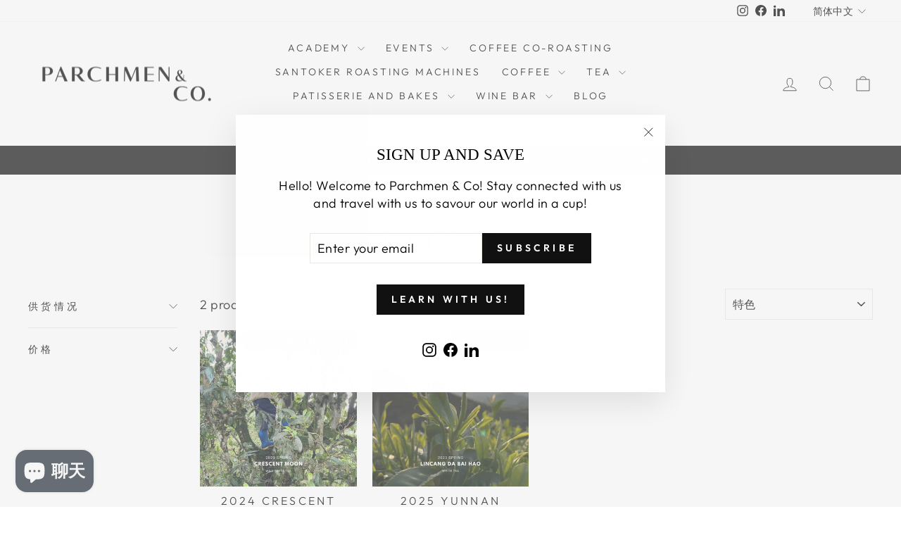

--- FILE ---
content_type: text/html; charset=utf-8
request_url: https://www.google.com/recaptcha/enterprise/anchor?ar=1&k=6LdEwsYnAAAAAL9T92sOraT4CDI-QIVuDYAGwdOy&co=aHR0cHM6Ly93d3cucGFyY2htZW4uY286NDQz&hl=en&v=PoyoqOPhxBO7pBk68S4YbpHZ&size=invisible&anchor-ms=20000&execute-ms=30000&cb=7293cdei2691
body_size: 48597
content:
<!DOCTYPE HTML><html dir="ltr" lang="en"><head><meta http-equiv="Content-Type" content="text/html; charset=UTF-8">
<meta http-equiv="X-UA-Compatible" content="IE=edge">
<title>reCAPTCHA</title>
<style type="text/css">
/* cyrillic-ext */
@font-face {
  font-family: 'Roboto';
  font-style: normal;
  font-weight: 400;
  font-stretch: 100%;
  src: url(//fonts.gstatic.com/s/roboto/v48/KFO7CnqEu92Fr1ME7kSn66aGLdTylUAMa3GUBHMdazTgWw.woff2) format('woff2');
  unicode-range: U+0460-052F, U+1C80-1C8A, U+20B4, U+2DE0-2DFF, U+A640-A69F, U+FE2E-FE2F;
}
/* cyrillic */
@font-face {
  font-family: 'Roboto';
  font-style: normal;
  font-weight: 400;
  font-stretch: 100%;
  src: url(//fonts.gstatic.com/s/roboto/v48/KFO7CnqEu92Fr1ME7kSn66aGLdTylUAMa3iUBHMdazTgWw.woff2) format('woff2');
  unicode-range: U+0301, U+0400-045F, U+0490-0491, U+04B0-04B1, U+2116;
}
/* greek-ext */
@font-face {
  font-family: 'Roboto';
  font-style: normal;
  font-weight: 400;
  font-stretch: 100%;
  src: url(//fonts.gstatic.com/s/roboto/v48/KFO7CnqEu92Fr1ME7kSn66aGLdTylUAMa3CUBHMdazTgWw.woff2) format('woff2');
  unicode-range: U+1F00-1FFF;
}
/* greek */
@font-face {
  font-family: 'Roboto';
  font-style: normal;
  font-weight: 400;
  font-stretch: 100%;
  src: url(//fonts.gstatic.com/s/roboto/v48/KFO7CnqEu92Fr1ME7kSn66aGLdTylUAMa3-UBHMdazTgWw.woff2) format('woff2');
  unicode-range: U+0370-0377, U+037A-037F, U+0384-038A, U+038C, U+038E-03A1, U+03A3-03FF;
}
/* math */
@font-face {
  font-family: 'Roboto';
  font-style: normal;
  font-weight: 400;
  font-stretch: 100%;
  src: url(//fonts.gstatic.com/s/roboto/v48/KFO7CnqEu92Fr1ME7kSn66aGLdTylUAMawCUBHMdazTgWw.woff2) format('woff2');
  unicode-range: U+0302-0303, U+0305, U+0307-0308, U+0310, U+0312, U+0315, U+031A, U+0326-0327, U+032C, U+032F-0330, U+0332-0333, U+0338, U+033A, U+0346, U+034D, U+0391-03A1, U+03A3-03A9, U+03B1-03C9, U+03D1, U+03D5-03D6, U+03F0-03F1, U+03F4-03F5, U+2016-2017, U+2034-2038, U+203C, U+2040, U+2043, U+2047, U+2050, U+2057, U+205F, U+2070-2071, U+2074-208E, U+2090-209C, U+20D0-20DC, U+20E1, U+20E5-20EF, U+2100-2112, U+2114-2115, U+2117-2121, U+2123-214F, U+2190, U+2192, U+2194-21AE, U+21B0-21E5, U+21F1-21F2, U+21F4-2211, U+2213-2214, U+2216-22FF, U+2308-230B, U+2310, U+2319, U+231C-2321, U+2336-237A, U+237C, U+2395, U+239B-23B7, U+23D0, U+23DC-23E1, U+2474-2475, U+25AF, U+25B3, U+25B7, U+25BD, U+25C1, U+25CA, U+25CC, U+25FB, U+266D-266F, U+27C0-27FF, U+2900-2AFF, U+2B0E-2B11, U+2B30-2B4C, U+2BFE, U+3030, U+FF5B, U+FF5D, U+1D400-1D7FF, U+1EE00-1EEFF;
}
/* symbols */
@font-face {
  font-family: 'Roboto';
  font-style: normal;
  font-weight: 400;
  font-stretch: 100%;
  src: url(//fonts.gstatic.com/s/roboto/v48/KFO7CnqEu92Fr1ME7kSn66aGLdTylUAMaxKUBHMdazTgWw.woff2) format('woff2');
  unicode-range: U+0001-000C, U+000E-001F, U+007F-009F, U+20DD-20E0, U+20E2-20E4, U+2150-218F, U+2190, U+2192, U+2194-2199, U+21AF, U+21E6-21F0, U+21F3, U+2218-2219, U+2299, U+22C4-22C6, U+2300-243F, U+2440-244A, U+2460-24FF, U+25A0-27BF, U+2800-28FF, U+2921-2922, U+2981, U+29BF, U+29EB, U+2B00-2BFF, U+4DC0-4DFF, U+FFF9-FFFB, U+10140-1018E, U+10190-1019C, U+101A0, U+101D0-101FD, U+102E0-102FB, U+10E60-10E7E, U+1D2C0-1D2D3, U+1D2E0-1D37F, U+1F000-1F0FF, U+1F100-1F1AD, U+1F1E6-1F1FF, U+1F30D-1F30F, U+1F315, U+1F31C, U+1F31E, U+1F320-1F32C, U+1F336, U+1F378, U+1F37D, U+1F382, U+1F393-1F39F, U+1F3A7-1F3A8, U+1F3AC-1F3AF, U+1F3C2, U+1F3C4-1F3C6, U+1F3CA-1F3CE, U+1F3D4-1F3E0, U+1F3ED, U+1F3F1-1F3F3, U+1F3F5-1F3F7, U+1F408, U+1F415, U+1F41F, U+1F426, U+1F43F, U+1F441-1F442, U+1F444, U+1F446-1F449, U+1F44C-1F44E, U+1F453, U+1F46A, U+1F47D, U+1F4A3, U+1F4B0, U+1F4B3, U+1F4B9, U+1F4BB, U+1F4BF, U+1F4C8-1F4CB, U+1F4D6, U+1F4DA, U+1F4DF, U+1F4E3-1F4E6, U+1F4EA-1F4ED, U+1F4F7, U+1F4F9-1F4FB, U+1F4FD-1F4FE, U+1F503, U+1F507-1F50B, U+1F50D, U+1F512-1F513, U+1F53E-1F54A, U+1F54F-1F5FA, U+1F610, U+1F650-1F67F, U+1F687, U+1F68D, U+1F691, U+1F694, U+1F698, U+1F6AD, U+1F6B2, U+1F6B9-1F6BA, U+1F6BC, U+1F6C6-1F6CF, U+1F6D3-1F6D7, U+1F6E0-1F6EA, U+1F6F0-1F6F3, U+1F6F7-1F6FC, U+1F700-1F7FF, U+1F800-1F80B, U+1F810-1F847, U+1F850-1F859, U+1F860-1F887, U+1F890-1F8AD, U+1F8B0-1F8BB, U+1F8C0-1F8C1, U+1F900-1F90B, U+1F93B, U+1F946, U+1F984, U+1F996, U+1F9E9, U+1FA00-1FA6F, U+1FA70-1FA7C, U+1FA80-1FA89, U+1FA8F-1FAC6, U+1FACE-1FADC, U+1FADF-1FAE9, U+1FAF0-1FAF8, U+1FB00-1FBFF;
}
/* vietnamese */
@font-face {
  font-family: 'Roboto';
  font-style: normal;
  font-weight: 400;
  font-stretch: 100%;
  src: url(//fonts.gstatic.com/s/roboto/v48/KFO7CnqEu92Fr1ME7kSn66aGLdTylUAMa3OUBHMdazTgWw.woff2) format('woff2');
  unicode-range: U+0102-0103, U+0110-0111, U+0128-0129, U+0168-0169, U+01A0-01A1, U+01AF-01B0, U+0300-0301, U+0303-0304, U+0308-0309, U+0323, U+0329, U+1EA0-1EF9, U+20AB;
}
/* latin-ext */
@font-face {
  font-family: 'Roboto';
  font-style: normal;
  font-weight: 400;
  font-stretch: 100%;
  src: url(//fonts.gstatic.com/s/roboto/v48/KFO7CnqEu92Fr1ME7kSn66aGLdTylUAMa3KUBHMdazTgWw.woff2) format('woff2');
  unicode-range: U+0100-02BA, U+02BD-02C5, U+02C7-02CC, U+02CE-02D7, U+02DD-02FF, U+0304, U+0308, U+0329, U+1D00-1DBF, U+1E00-1E9F, U+1EF2-1EFF, U+2020, U+20A0-20AB, U+20AD-20C0, U+2113, U+2C60-2C7F, U+A720-A7FF;
}
/* latin */
@font-face {
  font-family: 'Roboto';
  font-style: normal;
  font-weight: 400;
  font-stretch: 100%;
  src: url(//fonts.gstatic.com/s/roboto/v48/KFO7CnqEu92Fr1ME7kSn66aGLdTylUAMa3yUBHMdazQ.woff2) format('woff2');
  unicode-range: U+0000-00FF, U+0131, U+0152-0153, U+02BB-02BC, U+02C6, U+02DA, U+02DC, U+0304, U+0308, U+0329, U+2000-206F, U+20AC, U+2122, U+2191, U+2193, U+2212, U+2215, U+FEFF, U+FFFD;
}
/* cyrillic-ext */
@font-face {
  font-family: 'Roboto';
  font-style: normal;
  font-weight: 500;
  font-stretch: 100%;
  src: url(//fonts.gstatic.com/s/roboto/v48/KFO7CnqEu92Fr1ME7kSn66aGLdTylUAMa3GUBHMdazTgWw.woff2) format('woff2');
  unicode-range: U+0460-052F, U+1C80-1C8A, U+20B4, U+2DE0-2DFF, U+A640-A69F, U+FE2E-FE2F;
}
/* cyrillic */
@font-face {
  font-family: 'Roboto';
  font-style: normal;
  font-weight: 500;
  font-stretch: 100%;
  src: url(//fonts.gstatic.com/s/roboto/v48/KFO7CnqEu92Fr1ME7kSn66aGLdTylUAMa3iUBHMdazTgWw.woff2) format('woff2');
  unicode-range: U+0301, U+0400-045F, U+0490-0491, U+04B0-04B1, U+2116;
}
/* greek-ext */
@font-face {
  font-family: 'Roboto';
  font-style: normal;
  font-weight: 500;
  font-stretch: 100%;
  src: url(//fonts.gstatic.com/s/roboto/v48/KFO7CnqEu92Fr1ME7kSn66aGLdTylUAMa3CUBHMdazTgWw.woff2) format('woff2');
  unicode-range: U+1F00-1FFF;
}
/* greek */
@font-face {
  font-family: 'Roboto';
  font-style: normal;
  font-weight: 500;
  font-stretch: 100%;
  src: url(//fonts.gstatic.com/s/roboto/v48/KFO7CnqEu92Fr1ME7kSn66aGLdTylUAMa3-UBHMdazTgWw.woff2) format('woff2');
  unicode-range: U+0370-0377, U+037A-037F, U+0384-038A, U+038C, U+038E-03A1, U+03A3-03FF;
}
/* math */
@font-face {
  font-family: 'Roboto';
  font-style: normal;
  font-weight: 500;
  font-stretch: 100%;
  src: url(//fonts.gstatic.com/s/roboto/v48/KFO7CnqEu92Fr1ME7kSn66aGLdTylUAMawCUBHMdazTgWw.woff2) format('woff2');
  unicode-range: U+0302-0303, U+0305, U+0307-0308, U+0310, U+0312, U+0315, U+031A, U+0326-0327, U+032C, U+032F-0330, U+0332-0333, U+0338, U+033A, U+0346, U+034D, U+0391-03A1, U+03A3-03A9, U+03B1-03C9, U+03D1, U+03D5-03D6, U+03F0-03F1, U+03F4-03F5, U+2016-2017, U+2034-2038, U+203C, U+2040, U+2043, U+2047, U+2050, U+2057, U+205F, U+2070-2071, U+2074-208E, U+2090-209C, U+20D0-20DC, U+20E1, U+20E5-20EF, U+2100-2112, U+2114-2115, U+2117-2121, U+2123-214F, U+2190, U+2192, U+2194-21AE, U+21B0-21E5, U+21F1-21F2, U+21F4-2211, U+2213-2214, U+2216-22FF, U+2308-230B, U+2310, U+2319, U+231C-2321, U+2336-237A, U+237C, U+2395, U+239B-23B7, U+23D0, U+23DC-23E1, U+2474-2475, U+25AF, U+25B3, U+25B7, U+25BD, U+25C1, U+25CA, U+25CC, U+25FB, U+266D-266F, U+27C0-27FF, U+2900-2AFF, U+2B0E-2B11, U+2B30-2B4C, U+2BFE, U+3030, U+FF5B, U+FF5D, U+1D400-1D7FF, U+1EE00-1EEFF;
}
/* symbols */
@font-face {
  font-family: 'Roboto';
  font-style: normal;
  font-weight: 500;
  font-stretch: 100%;
  src: url(//fonts.gstatic.com/s/roboto/v48/KFO7CnqEu92Fr1ME7kSn66aGLdTylUAMaxKUBHMdazTgWw.woff2) format('woff2');
  unicode-range: U+0001-000C, U+000E-001F, U+007F-009F, U+20DD-20E0, U+20E2-20E4, U+2150-218F, U+2190, U+2192, U+2194-2199, U+21AF, U+21E6-21F0, U+21F3, U+2218-2219, U+2299, U+22C4-22C6, U+2300-243F, U+2440-244A, U+2460-24FF, U+25A0-27BF, U+2800-28FF, U+2921-2922, U+2981, U+29BF, U+29EB, U+2B00-2BFF, U+4DC0-4DFF, U+FFF9-FFFB, U+10140-1018E, U+10190-1019C, U+101A0, U+101D0-101FD, U+102E0-102FB, U+10E60-10E7E, U+1D2C0-1D2D3, U+1D2E0-1D37F, U+1F000-1F0FF, U+1F100-1F1AD, U+1F1E6-1F1FF, U+1F30D-1F30F, U+1F315, U+1F31C, U+1F31E, U+1F320-1F32C, U+1F336, U+1F378, U+1F37D, U+1F382, U+1F393-1F39F, U+1F3A7-1F3A8, U+1F3AC-1F3AF, U+1F3C2, U+1F3C4-1F3C6, U+1F3CA-1F3CE, U+1F3D4-1F3E0, U+1F3ED, U+1F3F1-1F3F3, U+1F3F5-1F3F7, U+1F408, U+1F415, U+1F41F, U+1F426, U+1F43F, U+1F441-1F442, U+1F444, U+1F446-1F449, U+1F44C-1F44E, U+1F453, U+1F46A, U+1F47D, U+1F4A3, U+1F4B0, U+1F4B3, U+1F4B9, U+1F4BB, U+1F4BF, U+1F4C8-1F4CB, U+1F4D6, U+1F4DA, U+1F4DF, U+1F4E3-1F4E6, U+1F4EA-1F4ED, U+1F4F7, U+1F4F9-1F4FB, U+1F4FD-1F4FE, U+1F503, U+1F507-1F50B, U+1F50D, U+1F512-1F513, U+1F53E-1F54A, U+1F54F-1F5FA, U+1F610, U+1F650-1F67F, U+1F687, U+1F68D, U+1F691, U+1F694, U+1F698, U+1F6AD, U+1F6B2, U+1F6B9-1F6BA, U+1F6BC, U+1F6C6-1F6CF, U+1F6D3-1F6D7, U+1F6E0-1F6EA, U+1F6F0-1F6F3, U+1F6F7-1F6FC, U+1F700-1F7FF, U+1F800-1F80B, U+1F810-1F847, U+1F850-1F859, U+1F860-1F887, U+1F890-1F8AD, U+1F8B0-1F8BB, U+1F8C0-1F8C1, U+1F900-1F90B, U+1F93B, U+1F946, U+1F984, U+1F996, U+1F9E9, U+1FA00-1FA6F, U+1FA70-1FA7C, U+1FA80-1FA89, U+1FA8F-1FAC6, U+1FACE-1FADC, U+1FADF-1FAE9, U+1FAF0-1FAF8, U+1FB00-1FBFF;
}
/* vietnamese */
@font-face {
  font-family: 'Roboto';
  font-style: normal;
  font-weight: 500;
  font-stretch: 100%;
  src: url(//fonts.gstatic.com/s/roboto/v48/KFO7CnqEu92Fr1ME7kSn66aGLdTylUAMa3OUBHMdazTgWw.woff2) format('woff2');
  unicode-range: U+0102-0103, U+0110-0111, U+0128-0129, U+0168-0169, U+01A0-01A1, U+01AF-01B0, U+0300-0301, U+0303-0304, U+0308-0309, U+0323, U+0329, U+1EA0-1EF9, U+20AB;
}
/* latin-ext */
@font-face {
  font-family: 'Roboto';
  font-style: normal;
  font-weight: 500;
  font-stretch: 100%;
  src: url(//fonts.gstatic.com/s/roboto/v48/KFO7CnqEu92Fr1ME7kSn66aGLdTylUAMa3KUBHMdazTgWw.woff2) format('woff2');
  unicode-range: U+0100-02BA, U+02BD-02C5, U+02C7-02CC, U+02CE-02D7, U+02DD-02FF, U+0304, U+0308, U+0329, U+1D00-1DBF, U+1E00-1E9F, U+1EF2-1EFF, U+2020, U+20A0-20AB, U+20AD-20C0, U+2113, U+2C60-2C7F, U+A720-A7FF;
}
/* latin */
@font-face {
  font-family: 'Roboto';
  font-style: normal;
  font-weight: 500;
  font-stretch: 100%;
  src: url(//fonts.gstatic.com/s/roboto/v48/KFO7CnqEu92Fr1ME7kSn66aGLdTylUAMa3yUBHMdazQ.woff2) format('woff2');
  unicode-range: U+0000-00FF, U+0131, U+0152-0153, U+02BB-02BC, U+02C6, U+02DA, U+02DC, U+0304, U+0308, U+0329, U+2000-206F, U+20AC, U+2122, U+2191, U+2193, U+2212, U+2215, U+FEFF, U+FFFD;
}
/* cyrillic-ext */
@font-face {
  font-family: 'Roboto';
  font-style: normal;
  font-weight: 900;
  font-stretch: 100%;
  src: url(//fonts.gstatic.com/s/roboto/v48/KFO7CnqEu92Fr1ME7kSn66aGLdTylUAMa3GUBHMdazTgWw.woff2) format('woff2');
  unicode-range: U+0460-052F, U+1C80-1C8A, U+20B4, U+2DE0-2DFF, U+A640-A69F, U+FE2E-FE2F;
}
/* cyrillic */
@font-face {
  font-family: 'Roboto';
  font-style: normal;
  font-weight: 900;
  font-stretch: 100%;
  src: url(//fonts.gstatic.com/s/roboto/v48/KFO7CnqEu92Fr1ME7kSn66aGLdTylUAMa3iUBHMdazTgWw.woff2) format('woff2');
  unicode-range: U+0301, U+0400-045F, U+0490-0491, U+04B0-04B1, U+2116;
}
/* greek-ext */
@font-face {
  font-family: 'Roboto';
  font-style: normal;
  font-weight: 900;
  font-stretch: 100%;
  src: url(//fonts.gstatic.com/s/roboto/v48/KFO7CnqEu92Fr1ME7kSn66aGLdTylUAMa3CUBHMdazTgWw.woff2) format('woff2');
  unicode-range: U+1F00-1FFF;
}
/* greek */
@font-face {
  font-family: 'Roboto';
  font-style: normal;
  font-weight: 900;
  font-stretch: 100%;
  src: url(//fonts.gstatic.com/s/roboto/v48/KFO7CnqEu92Fr1ME7kSn66aGLdTylUAMa3-UBHMdazTgWw.woff2) format('woff2');
  unicode-range: U+0370-0377, U+037A-037F, U+0384-038A, U+038C, U+038E-03A1, U+03A3-03FF;
}
/* math */
@font-face {
  font-family: 'Roboto';
  font-style: normal;
  font-weight: 900;
  font-stretch: 100%;
  src: url(//fonts.gstatic.com/s/roboto/v48/KFO7CnqEu92Fr1ME7kSn66aGLdTylUAMawCUBHMdazTgWw.woff2) format('woff2');
  unicode-range: U+0302-0303, U+0305, U+0307-0308, U+0310, U+0312, U+0315, U+031A, U+0326-0327, U+032C, U+032F-0330, U+0332-0333, U+0338, U+033A, U+0346, U+034D, U+0391-03A1, U+03A3-03A9, U+03B1-03C9, U+03D1, U+03D5-03D6, U+03F0-03F1, U+03F4-03F5, U+2016-2017, U+2034-2038, U+203C, U+2040, U+2043, U+2047, U+2050, U+2057, U+205F, U+2070-2071, U+2074-208E, U+2090-209C, U+20D0-20DC, U+20E1, U+20E5-20EF, U+2100-2112, U+2114-2115, U+2117-2121, U+2123-214F, U+2190, U+2192, U+2194-21AE, U+21B0-21E5, U+21F1-21F2, U+21F4-2211, U+2213-2214, U+2216-22FF, U+2308-230B, U+2310, U+2319, U+231C-2321, U+2336-237A, U+237C, U+2395, U+239B-23B7, U+23D0, U+23DC-23E1, U+2474-2475, U+25AF, U+25B3, U+25B7, U+25BD, U+25C1, U+25CA, U+25CC, U+25FB, U+266D-266F, U+27C0-27FF, U+2900-2AFF, U+2B0E-2B11, U+2B30-2B4C, U+2BFE, U+3030, U+FF5B, U+FF5D, U+1D400-1D7FF, U+1EE00-1EEFF;
}
/* symbols */
@font-face {
  font-family: 'Roboto';
  font-style: normal;
  font-weight: 900;
  font-stretch: 100%;
  src: url(//fonts.gstatic.com/s/roboto/v48/KFO7CnqEu92Fr1ME7kSn66aGLdTylUAMaxKUBHMdazTgWw.woff2) format('woff2');
  unicode-range: U+0001-000C, U+000E-001F, U+007F-009F, U+20DD-20E0, U+20E2-20E4, U+2150-218F, U+2190, U+2192, U+2194-2199, U+21AF, U+21E6-21F0, U+21F3, U+2218-2219, U+2299, U+22C4-22C6, U+2300-243F, U+2440-244A, U+2460-24FF, U+25A0-27BF, U+2800-28FF, U+2921-2922, U+2981, U+29BF, U+29EB, U+2B00-2BFF, U+4DC0-4DFF, U+FFF9-FFFB, U+10140-1018E, U+10190-1019C, U+101A0, U+101D0-101FD, U+102E0-102FB, U+10E60-10E7E, U+1D2C0-1D2D3, U+1D2E0-1D37F, U+1F000-1F0FF, U+1F100-1F1AD, U+1F1E6-1F1FF, U+1F30D-1F30F, U+1F315, U+1F31C, U+1F31E, U+1F320-1F32C, U+1F336, U+1F378, U+1F37D, U+1F382, U+1F393-1F39F, U+1F3A7-1F3A8, U+1F3AC-1F3AF, U+1F3C2, U+1F3C4-1F3C6, U+1F3CA-1F3CE, U+1F3D4-1F3E0, U+1F3ED, U+1F3F1-1F3F3, U+1F3F5-1F3F7, U+1F408, U+1F415, U+1F41F, U+1F426, U+1F43F, U+1F441-1F442, U+1F444, U+1F446-1F449, U+1F44C-1F44E, U+1F453, U+1F46A, U+1F47D, U+1F4A3, U+1F4B0, U+1F4B3, U+1F4B9, U+1F4BB, U+1F4BF, U+1F4C8-1F4CB, U+1F4D6, U+1F4DA, U+1F4DF, U+1F4E3-1F4E6, U+1F4EA-1F4ED, U+1F4F7, U+1F4F9-1F4FB, U+1F4FD-1F4FE, U+1F503, U+1F507-1F50B, U+1F50D, U+1F512-1F513, U+1F53E-1F54A, U+1F54F-1F5FA, U+1F610, U+1F650-1F67F, U+1F687, U+1F68D, U+1F691, U+1F694, U+1F698, U+1F6AD, U+1F6B2, U+1F6B9-1F6BA, U+1F6BC, U+1F6C6-1F6CF, U+1F6D3-1F6D7, U+1F6E0-1F6EA, U+1F6F0-1F6F3, U+1F6F7-1F6FC, U+1F700-1F7FF, U+1F800-1F80B, U+1F810-1F847, U+1F850-1F859, U+1F860-1F887, U+1F890-1F8AD, U+1F8B0-1F8BB, U+1F8C0-1F8C1, U+1F900-1F90B, U+1F93B, U+1F946, U+1F984, U+1F996, U+1F9E9, U+1FA00-1FA6F, U+1FA70-1FA7C, U+1FA80-1FA89, U+1FA8F-1FAC6, U+1FACE-1FADC, U+1FADF-1FAE9, U+1FAF0-1FAF8, U+1FB00-1FBFF;
}
/* vietnamese */
@font-face {
  font-family: 'Roboto';
  font-style: normal;
  font-weight: 900;
  font-stretch: 100%;
  src: url(//fonts.gstatic.com/s/roboto/v48/KFO7CnqEu92Fr1ME7kSn66aGLdTylUAMa3OUBHMdazTgWw.woff2) format('woff2');
  unicode-range: U+0102-0103, U+0110-0111, U+0128-0129, U+0168-0169, U+01A0-01A1, U+01AF-01B0, U+0300-0301, U+0303-0304, U+0308-0309, U+0323, U+0329, U+1EA0-1EF9, U+20AB;
}
/* latin-ext */
@font-face {
  font-family: 'Roboto';
  font-style: normal;
  font-weight: 900;
  font-stretch: 100%;
  src: url(//fonts.gstatic.com/s/roboto/v48/KFO7CnqEu92Fr1ME7kSn66aGLdTylUAMa3KUBHMdazTgWw.woff2) format('woff2');
  unicode-range: U+0100-02BA, U+02BD-02C5, U+02C7-02CC, U+02CE-02D7, U+02DD-02FF, U+0304, U+0308, U+0329, U+1D00-1DBF, U+1E00-1E9F, U+1EF2-1EFF, U+2020, U+20A0-20AB, U+20AD-20C0, U+2113, U+2C60-2C7F, U+A720-A7FF;
}
/* latin */
@font-face {
  font-family: 'Roboto';
  font-style: normal;
  font-weight: 900;
  font-stretch: 100%;
  src: url(//fonts.gstatic.com/s/roboto/v48/KFO7CnqEu92Fr1ME7kSn66aGLdTylUAMa3yUBHMdazQ.woff2) format('woff2');
  unicode-range: U+0000-00FF, U+0131, U+0152-0153, U+02BB-02BC, U+02C6, U+02DA, U+02DC, U+0304, U+0308, U+0329, U+2000-206F, U+20AC, U+2122, U+2191, U+2193, U+2212, U+2215, U+FEFF, U+FFFD;
}

</style>
<link rel="stylesheet" type="text/css" href="https://www.gstatic.com/recaptcha/releases/PoyoqOPhxBO7pBk68S4YbpHZ/styles__ltr.css">
<script nonce="6JsZ-VR0bpKnyrQGf0karQ" type="text/javascript">window['__recaptcha_api'] = 'https://www.google.com/recaptcha/enterprise/';</script>
<script type="text/javascript" src="https://www.gstatic.com/recaptcha/releases/PoyoqOPhxBO7pBk68S4YbpHZ/recaptcha__en.js" nonce="6JsZ-VR0bpKnyrQGf0karQ">
      
    </script></head>
<body><div id="rc-anchor-alert" class="rc-anchor-alert"></div>
<input type="hidden" id="recaptcha-token" value="[base64]">
<script type="text/javascript" nonce="6JsZ-VR0bpKnyrQGf0karQ">
      recaptcha.anchor.Main.init("[\x22ainput\x22,[\x22bgdata\x22,\x22\x22,\[base64]/[base64]/[base64]/ZyhXLGgpOnEoW04sMjEsbF0sVywwKSxoKSxmYWxzZSxmYWxzZSl9Y2F0Y2goayl7RygzNTgsVyk/[base64]/[base64]/[base64]/[base64]/[base64]/[base64]/[base64]/bmV3IEJbT10oRFswXSk6dz09Mj9uZXcgQltPXShEWzBdLERbMV0pOnc9PTM/bmV3IEJbT10oRFswXSxEWzFdLERbMl0pOnc9PTQ/[base64]/[base64]/[base64]/[base64]/[base64]\\u003d\x22,\[base64]\\u003d\x22,\x22wrhcw7LDo8KYI8KhT8KHcQ7DisKKw5YUAWjChsOQEEvDoSbDpWTCnWwBfQvCtwTDjGlNKmtNV8OMSMO/w5J4BnvCuwtJGcKifghgwrsXw4/DjsK4IsKZwojCssKPw45Gw7hKNsKMN2/DgMOoUcO3w7/DgQnChcOcwq0iCsOBBCrCgsOJIHhwK8OGw7rCiQ7DqcOEFHAYwofDqkvCj8OIwqzDgMOlYQbDssKtwqDCrHjCukIMw5rDscK3wqo0w4MKwrzCncKJwqbDvVTDmsKNwonDsmJlwrhCw681w4nDvsKBXsKRw6k6PMOcacKOTB/[base64]/CqcORFHwDw480UxheQsKuwpDCqFRzP8OSw6jCvMKmwp/[base64]/DjcO/[base64]/XzHDpjfCozBUwrHDtcKEacOHw6Z5w7rCisKZCWogJ8Onw7bCusKcRcOLZwjDh1U1SsKAw5/[base64]/DjQbDp2tRwp/Drn3DtgnCnsKNw6AmXcOyA8KEw4fDjsKkRVAyw7TDicOeAzk4L8ORQBLDrRtawqzCo2t3ScOvwot+NhDDoFRnw4nDpsKRwrUFwrAbwqHDusOIwpZ8P33CniRMwrtGw7zCrMO+WMK5w5bDqMOqOUgqwpkOPsKLKC/DkFldWlXCm8KLbXLDjcKjwqDDjB52woTCjcO5w6kww7vCksOLw4fCmsKDKMKcXUpbQsOBwqcKXGHCsMO8wrXCiEfDucOMw7fCpMKUahRTeAnCmDvCmMKhKybDjifDggnDrsKSw7ddwoh5w4LCnMKrw4XCk8KZeCbDkMK/w4wdLAUyw4EAB8OjEcKpfMKHwpFMwp/ChMOmw7BOD8KswqDDtiF9wobDjMOIXMK7wqQtKsKPacKRX8ONTsOWw4zDlADDrcOmHsKvXQfCml3DhEoJwoh4woTDnnnCpGzCk8OLUsO5KyjCuMObN8KiD8OJMT/[base64]/DqjcNYcKnUDJsYsOawrZPw7bCqybCl38NJ1bDgMKVwqUowrvCpkvCjcKHwppcw4xHChTCgBo/wrHDv8KPOMK8w4JEw6xpVsOSVVMOw6XCsw7DmcOZw6wWeGkDQ2jCi1PCjyo8wpPDjzHCmsOieXXCv8OUT27Ch8KoH3piw4fDgMO5wobDjcOZfXErRMKjw4Z4CXtXwpEYDsKjXsKvw6RZWsKjAg4PYsOVAsKiw4XCjsOVw6s+SMK7Ai/CosOQCTjCgMKSwovCrT7CosOQa3h+EMOyw5LDtGxUw6vCs8OdcMOFwoFaCsKBdHLChcKKworCvWPCsh0pwpMpbFJcwqLCnxVcw6thw5HChMKdw4XDn8O8MUgYwqhrwpVOR8KmZk/CjxLCiAViwqvCmsKAGMKORW4PwoNuwqHDpjM4dxMgAit0wrjCt8OTBcOywpHDjsKaEF4PFR1/FUXDgwXDqcO5V1rDl8O/LMKzY8Ofw6s8w7kawpLCqGdZAsOIw7ILXsOYwoPDgMKWAcKyVArCrcO/CwDCtcK/OMOEw43CkV7Dj8KXwoPDjm7ColPCvRHDqGx2wo0ow55+bcOiwrotdCVTwojDrCTDjcOhRcK8Q0XDucO9wqrCoDgJw7oaIMO0wq4Hw5Bwc8KyUsOow4hXDkBZGsOxw5gYRMKiw7fDucOEDMKYRsOWwpHCvEYSEzQNw61/[base64]/[base64]/UMKVfsO6FsOyQhDCmMOuPsKOw6BrIRJ1wrfChEXCpSjDo8OVRB7DsVhyw7x9L8Oqwoluw5kbU8KHAsK4El0UahUGw7ppw6HDlhrCnUQdw6jDhcOAdQdlUMOlwoXDklB5w7BEW8O4w5DCi8Klwq3CsEDCrSdEZV4HWMKQX8K/YcOJbsK+wq96w6RYw7gIU8O4w6BKOMOoXUFxDMOTwrozw6jCmystaTIVw5Q2wo7DtxF6wqHCosOcbgZBB8KQBwjCoFbCksOQXsOOJRfDsivChcOKfMKdw7kUwqHCnsK7cmvCiMOOVGxNwql1BBrDhVLCnirCjlzDtUNvw6Fiw7NNw4pFw4IVw4fDjcOUUcKiW8Kqwr/[base64]/[base64]/DlF/DtnhzSi7CgwjDpVNGXsOUwpcNwpErwrc+wohVw4Rje8OIKRnDjkRvJ8OCw5MOJldcw7dRIsKww6lqw43CrsOFwqVcLcKRwqEfJcK+wqHDrsKZw6/[base64]/DhjNYCcOlHXLDjcK0KiPDgC4vD8KFwq/[base64]/CkXpHwop1wpo9WsKawofDijzDi3sKRnxdwr/CohrDlyrCgz5Kwq/CjQjDqUsqwqkcw6HDpTjClMKpcMOJwrfDq8Orw5Q+PxNawqJhFMKJwpTCozLCisKWw45LwrDCosKCwpDCvmNqw5LDkDJ2YMOkHSAhwqXDo8OlwrLDtTBcY8OBIsOWw599V8ODKFR1woo/fMOOw5pOw6xOw57CgHsSw5nDtMKNw5bCuMOMJl4vC8OPBhbDrDLDowlbwrHCrsKhwq/DqhLDocKXAwnDqMKtwqvCrsO0RAfCpA/ChXU5wqXDk8O7CsKZW8KLw610wrjDrsOvwqkrw5XCjcKBwqfCh2PCphJ2CMOQwp1PIXDCgMK0w7DCv8OyworCpRPCssKbw7rChAjDucKYw5/CoMO5w4tWFQlnBMOewqA/wrlgCMOOPjModcKCKUTDm8K6AMKlw6jCpnjCrQtJG20iwqPCjSkdBQnCs8K6G3jDo8OTw6gpIyjCgRHDq8OUw64Lw5rDtcOcSxfDpcO9wqQXLMKkw6vDisKfMFwjfELDtksiwqppIMK+HsOOwq5wwocCw5HCm8OKF8Otw4FKwozDl8O9wrs/w5nCuz3DtsORJ3RewovDtmEQNMKVTMOvwp/Ds8OKwqbDvXXCvsOHfFE0w57DmHXCvWDDqFDDmsKvwoQzwqfDhsOwwoF6TypnW8O7CmshwoLCsR9BNgN/aMK3asOowrrDmWgRwrjDrw5Gw4jDgsORwqdhwqTDskjCgHPCkMKHV8KOJ8Ozw4k8wppTwpXCi8OfSw5wax/CtMKBw7h2wovCtg4Zw6NnPcKUwrvCmsOVMMKFw7XCkcKfw4pPw5BeEAxqwpc2fgTCo0/CgMOmEgPDl3vDmxNYesO0wq7DpD4owozCl8OjLlB3w6DDocODfMKAJi/DlybCqxERwrluYijDncOww4oKIVPDqhzCocOTNV7Dj8OkBh5TPsKKMFpIw6/[base64]/DtsK1w4QWCTBewqrCrnnCpsOre8KEw6bDsWV+wqFbw5UlwovCssKyw7t/dX7CkTbDsiPCo8KPSMK6wq8Lw7/Di8OFOSLCt1PDnk/[base64]/[base64]/DtlbCgRbDq8OlwpAmw6BcBmPDg8K2woc4w5A5NsKHw4jDocOKwpjCpjQewr/Cr8K/LMO6wozDiMO8w5R8w4jCk8K6w6NBwrDCscOdwqBrwoDDqjFOwojCpcOSw7Jdw5FWw5AWJcK0SEvDji3DncKxwrZEwobDk8ORC1rCqsKZw6rClF1HaMKcwotVw6vCmMK+esOsPBXCvnHCkgjCgTwAB8KrJjrCtsK/w5JLw4MjM8K4wrLChGrDqcOlDhjCqDx4VcKJf8KbZUDCnUHDryPDpGgzWcKPwo3DhQRiKjldShZPdktSwpd2HhTCgErDj8KZwq7Cv3I7MEfDo0h/OH3CusK4w7AFFcKnb1Yswo1ydkhfw4TDqcOHw7/[base64]/Chjdsw5TDk8KuZsOcw7/DsCHCv8K0JsO7Fxh3E8KSYilcwrxowpAOw6BJw4E8w7NEWMO6wo57w5zDhMOXwqIKwobDlUoMV8KTcMOjJsK/woDDm1U3Q8K2ZsKYRF7CvkbDkX/CtUZISX3Cry0Zw77Du3PCqHo1X8Kxw6LCrMONw5vDuEF9KMO6S2sdw4Vsw4zDuBTCn8KFw50kw7/DicOdQsO/McKAZcK0VMOMwoILX8OpD3MYVMKkw7DChsOTwr/CuMKSw7fCgMOQXWlQP1PCocK1CnJrRx9+dQtdw4rChsOSGBbCl8OeKi3CtH1LwrUww6nCrMKnw5tCAsO/wpEkcDzCjcO3w6dRehvDqypZwqzDjsOqw4/CoWjDskHDnMOEw4oCw48NWjQLw6DClQ/CpMKXwqdXw4fCocOUGMOkwqxQwoAWwrnDl1vDhMOFKljCncOSw6rDucOKUcK0w4l7wqwmSWc5Lzt1Gn3Dp11RwqwQw6DDqMK2w6HCscK4NsOIwpZRbMKKT8Olw4nCvDVIGzzChCfDhhnCicOiw4/DjMOOw4pYw6YnIAPDvQDCoQnCqBDDssOaw4hzCcKtwpZuYcOSbMOsHsOEw5jCvcKiwp5owqxSw4PDuDY0wpUmwp3DjgggQsOjacOTw5rCjsOfHBgRwpHDqiBBQhUZHSzDiMK1TsKXTy4oUsOYXMKFwrfDkMOaw5HDv8KUQW/DgcOgQcO1w4DDuMOYYEvDnxYuw7DDosKLXSbCucOGwoHCnlHCu8OmesOYF8OzdcKWwprDnMOUPMO3w5dMwpRMeMO3w5pAwqYNXFhzwqNfw6DDvMOtwpopwqnChsOJw7t/w53DoHrDkMOZwpnDrGcPWcKPw6XDqwBGw4dYR8O2w7gXWMKgEg5Sw7QbRsOaHgkiwqAZw6BdwpRRdCRcEhbDvMKNXwLCjRgtw7/DqcK+w6zDsB3Dk2nCncKcw4Akw4XDp1pqAcODw7ogw5rDignDkBrDq8Oiw4HCry7Cv8K4wrPDonXDicOJwrzDj8KOw6DDhkEwA8O2w64uwqbCo8OgYDbCtMOFSSPDtgHDg0MqwqjDgEXCrUnDsMKSTmfCo8Kxw6RHTsK5PBUCHw/Dv1Etwql8Cx/CnEXDpsOww4MYwqVZw5lNB8OCwrhJHcKnwqokdGUCw4TCicK6P8KJb2Q/wqFPGsK3w7RrYg5Aw7nCnMKjw70xVETCh8OaBsKBwqrCqMKWw73DpD7CtMKwCyfDtg7CnW7DmyQuK8KqwoLCoDPCvlkvQQ7Dkyw5w5LDgcOQIV9kw4ZWwpcuwrfDocOMw6w6wr8pwqvDm8KlJ8OqacK1IsK5w6DCo8K1wqBtcMOYZkpYw6/CkMKGTXtwFHtifndhw77Dl1wuA1teTmDDvwzDuSXCjl07woTDmDMJw6jCjxTCnsODwqQXdgo2G8KmOBvDssKywosTaw3Cp3Atw4zDlcKobcOzIg/[base64]/[base64]/[base64]/Cn8KAwrPDvEbDilHDg39MScOVacO/wpFkwoHDgQbDh8K6csOVwppfdA0ewpcQwpgFMcKLwpoUZxoww7nDg0swdsKfdVXCh0dGw6skKXTDmcO0DMOtw6fCsTUZw4/CpMOPb1PCnA9bw51DQcKtAMOdAgNVF8Opw67Dk8OCYwRfSU1iwq/CsnbChgbDusK1WAt7XMKpOcO5wo5dcsOqw6PDpDnDlxDCgzPCh1pFwr5qc30sw6PCrsOsNB3DoMOlw4XCh2lvwrUow4nDiC3CpcKMT8K1w7TDk8Knw7TCl3vDg8OLwo9oFX7DmsKcwoHDuBJLw45vDB/DoglHbsOCw6bClkJQw4JPPnfDk8O/[base64]/Cg8KZcUpjwrLDrsKRwqcZw7wWw47DkRTDvMKMw7Zmwpsnw5QxwrhjMcKpU2jCosOywovDnsOkZ8Kzw7bCuHEKRMOmdi7Cu3F/X8K+J8O+wqVnXm1lw5gcwqzCqsOOXFTDicKaM8OcAsO/w5nCjXJQWcKuwq9rEHXCoTbCrC3DkcKYwqdUQE7CocKmwq7DkhJNcMOyw4/DiMOfaDLDjsKLwp4lHWNVw6oWw4nDpcOMK8OWw77CtMKFw7g0w5lrwroEw4rDqMKlZcOLdnzCu8K9WGwBGHbCoggxbTvCgMKcUcKzwowVw5cxw7BWw4/CpcK/wotIw5TCisKLw7xmw4/DsMO+wqMBYcOWb8ONXMOLUFpMCQbCqsK3LcO+w6PCvsK2w43CjF8ywqvCmzwSK33ClyrCh2rCmMKEXAjDlMOIDFBFw5HCqMKAwqF1XMK2w7QCw64iwoVrNTZ2MMKqwqZxw5/CoXPDvsKHIDjCpCzDsMK1wrVjWGIyGT/[base64]/[base64]/w4fCr8O7w5QCVzFYbcOrayDDl8OHIDk6wqQxw7LDo8KCw4DDpMORwqHDpGomwrTCr8OgwqJmwoHCnzUtwrDCu8Ktwopzw4gYNcKbQMOQw43DhmhCbxZqwp7DsMKzwrbCsnPDhg7CpQ/[base64]/DjcKdw57DhBjClmLDqsKPwo1NHcOYaWpCF8KKJMOdK8K9GVsTBsKdwrYRP3DCosK8RcOCw7ELwqISbmwnw4FYw4nDisK/c8KpwoEXw7TDtsKlwqTDu30JVcKFwpLDuUrDp8OHw54SwoUvwovCk8OXwq3CiDdmw4x+wptRwprDuB3DgCJPRnt5TcKHwr4rQsOhw6nCjDnDlMOdw5RrbMO/E1HCqcKqRBIWUw0Owql8wpdhQ0XDm8OEUWHDk8OdBXYlwrttLsOSw4bCiiTCoXfCkSrDocK2wpbCu8OvaMKHE3jDk0sRw413d8Kkw4YAw60RV8O7BB/DqMKCbMKdw6TCusKgXBwLBsKmw7XDvWxpwrrCuEDCnMORBcOcGlLDmxrDujrCisOJAEfDhQEdwrV7OmRaE8OZw6R9MsKkw7jDoVTCiH3DkcKsw7DDpRdSw5TDrwkgHMO3wonDhTPCqBh3w7/[base64]/[base64]/CqUrDmUliKsKAC8OlK1PCs8KFewohRcOjfVwMFTzDicKOwrrCtEvCjcKpw7wPwoNFw6Uew5UjQnzDmcKCM8KkTMOjAMKMaMKfwpEYwohCKDUvdWwPwofCkF3DlzlVwr/Cr8Krag0qZi3DscKIQC1mNsKVFhfCkcK1MV0FwpVTwpPCusKZaVvClW/Dv8ODwqDCksKlKhbCmmbDk0rCsMOCNwzDuSAeDDbCtBcSw4/Cu8OSfg7DuR4rw5PClcK4w6LDkMKiSG8TXRkGWsKHwrEtZMOWD2oiw4wPw4XDlm/DgsOPwqo3ez4ewrBMw4lEwrLDsBfCv8OJw5s/wq0NwqDDl2xHJWrDnHjDp2p9GlEfVsKLwqthSsOywprCqsKoMMOewofCi8KwOShMIXTDoMObw5Q+IzPDhEM5AiMBGMOQFyXCjcKpwqovQiRnUA/Do8KlEcKFEsK9wr/DncOnXHfDlXbDl0ENw7TDrcO+eE/[base64]/DnlZcw5dmFW7Dq0LCpMKpw5nCgngqSTjDkidgX8Opwr5TFxY7UVlrFVNBFSrCtF7ChcOxODvDjQbChTjCsR3DnjPDsDnDpRLDs8OgFsK9NU/DqMOuB04TMjFwWgXCuU0/EA1/[base64]/Cni/CoiFjwo3DhyHDhMKIHipDUyLCucKXcsOBw7dmSMK9w7PCnRXCv8O0I8ODAmLDlwlaw4jCo37CnhAWQ8Kowq/DixnCsMOSJ8Kkei8efcK1wrsvJmjDnhTCvHRhZsOTK8OmwpvDiiHDtMOMWhHCti7CmkhlSsKBwqjDg1vCrRnDkgrDrE7Dl3nClTFEOhHCpcKPAsOxwozCuMOhEyAbw7fDm8OLwrARSzYIFMKuwrd/NcORw613wrTCgsKHGDwvw6rCpysqwrzDm1NpwrARwr1/dXfCg8Ojw5PCh8KrAgXCilrCtcKTFMO+wqJpWXPDrQHDoAwjF8Omwq1eSMKKOS7Cul3DvDdew6hqDQnDjsKHwp4fwonDqEnDsklpCy5cLMONdncmw4pZJcOrwpNswocLaxQrw7IBw4rDncOOLMOXw6/CpAXDil4uZg/Dr8KiBDpcw7PCnRfCkMKFwrw8FjfCmcOrb2vCi8OZRVFlXcOqQcOSw75bQ2vDqsO4w4DDjSjCtMOVOsKHc8K4bcO+Z3Z9CcKUwqzDolQqw54RPlXDvz7DrCrCgsOoJVcXw4/DtcKfwqjCvMK7w6YwwpQ6wpokwr5tw70Dwr3Dt8OWw6kgwoI8dknCsMO1wp0cw70aw6BKOMKzDcO7w6fDicO8w7EkcU/DgsKqwoLCr2HDl8Oaw5PDlcOKw4QpdcKQFsKZYcKjT8KmwpUwb8KNegtGw7/DlxYrw4xbw7zDlBfDvcOFRsOSKTjDrMOcw4XDhBUcwpAVLVoLw6IHQMKQJsOFw7pGJx86wqFAOUTCjVN/c8O3awwWWsKJw5XCiipoZ8K/[base64]/CrMO9TMOnRsOyw6PCj2zDmcKxw4wuT8OxPMKefMOiw4vCs8OKIcOtdCrCujskwqFmw7zDpMOiHsOnHsOBDsOVE0EdWwvClx7CrsKzPBpNw4Euw4DDqW1/Ng3CqjlTecOCcsOew5bDpcKSwrbCqxXCiS7DlFEuw5jClS7CosOUwq3DgBnDm8K/woBUw5dJw6Mmw4gbOTnCnALDuV5mwo/DmDhQI8Kfw6Y2wq46A8Knw5rDj8OqIMKRw6vDsDXClmfCmizDl8OgMn8jw7pUS0ddwpvDuHlCASfCp8KVMsKkO1TDnsOVSsO9ccOpZnPDhxHCo8OQZlMNQMOeasKcwrfDk1DDvWUFwrPDisOETsODw7jCqWLDvcOOw47Dr8KYBcOQwqXDuBtKw6FBI8K3w4/DvnhiPWnDrS12w5vCgsKMfcOtw5HDvcKQN8K0w6VUCMOvdcKhOMK0DzAlwpdlw686wopLw4fDn2tLwoVqTmXCoVE9wp/[base64]/[base64]/CocOhNSjChMOQw4HCo0/CjMO3w4PDgRlcwp/[base64]/bBxyw4bDo8K4wo7DmTzDmkbDm1HChsKQw6wFw41nw43CoA/DnRdcwoB0SgzDvsOoOwbDtcKDCjHCicOVaMK+XzfDisKOw6TDngsxL8Knw5PCgyRuw6piwp/DiykRw7I0DAFMaMOqwqllwoMJw7cyVnlCw68owqpzSmU0PsOQw6nDlk5Rw4AEeQYLcF/DoMKsw6F+PsOTEcOZBMOzAcKUwoHCpzUNw5fCs8KyFsKlwrRoK8OzSCpdDU5DwpJrwqNDF8OrNEPCpCkjEcOIwpvDv8KMw6QDIQrDmsO8SGpjLMKkw77CnsKBw4PDjsOqwqDDk8O7w5/CtX5tZcK3wrQ5WX0Sw67DpFrDuMOVw7nDgsOiRMOkw7zCtMO5wqvClANCwqEfcMKVwodXwrFJwpzDgcKkJGrCj1bChClWwpQPIMOOwpLDu8KIc8O/w7DCqMK1w5h0PQfDpcK9wpPCvMOzYEDDp1hrwq3DoC05w5LCiWjDp3hjcFZfb8OXIn9CRWrDgUvCtMK8woDClMOcF2HClVbCoD8XfQ7CsMO0w5law6lfwpxrwoRxbj7CoCPDnsOCf8O5PMK/RSA4wr/CgnkJw5/CiG3CosOrY8ONTyPCssOxwp7DkMOdw5Qqw4PCrsKSwr/[base64]/w6JwHcODwpZCwooPwoAwSsOWwr3DvsKzw7UVJMKMP8OXbzXCmcKQwrDDn8KYwrnCh3JEJsKiwr3CqlAKw4zDvsOUDsOuw7vDhcOMSXd6w7fCjj8Ewq3Cj8K+cXgoVsK5ZifDt8Kawr3DlB58HMKrFnLCvcOgYzQlTsO+OjNNw6/CrFQOw4N2OVPDiMKSwo7Dg8Obw7zDscOdL8OMwpTCmsOPSsKOw5rCsMKwwoXCtwUeA8OKw5PDpMKUw69/Gj45M8Ohw5/DqCQgw64hwqPDsE89w77DhnrDh8O4wqTDr8Oew4HCn8KbJ8OTOsOzXsOHw7BUwpZtw6oqw7DClcO/wpMuYMO1fmnCoAHCnRrDq8KuwqTCp3nDoMKWVzU0WCPCunXDrsOsBsK0b3fCosKzK047RMOmdFjCs8OtMMOVw6NOYGYWw7TDr8K0w6DDpwQqwo/CssK4LcKzC8OYUB3DoG9jGArDvm3CsifDhjEYwpJTI8Orw7F+DcOCQ8K3CsOjwqJ6HBXDm8KRw48SFMOFwoZewr3DuAk3w7vCpy1aWVhGSyjCiMKgw4NRwozDhMO0w5xVw6nDohctw7QoasKBYcK0RcKmwovCjsKkIRnDj2UVwoMvwog9wrQ5w6N/G8OBw7/CiBswPsKxAnjDlcOUd1jCs0c7YnTDlHDDvnzDvMODwptIwoQLFTPDuR5Swo7Cg8KYw4dFd8Krbz7DnCbDj8OTw6oyVcO3w4ReWcOGwqjCkcKyw43Dr8Kswo9wwpExCcO7wpNSwqXCrDYbQ8OfwrTCvRhUwo/[base64]/[base64]/[base64]/[base64]/CusKKw7ZGRsO8ecKfwrlnfMKpwp1zw7/CpcOMUcOdw5LDjMK1DjrDpkXDpMKDw4zCkMKDU3lGa8OIaMOtwo8kwqpnVmE+JWlrw7bCpgjDpsKNQ1LClX/CqxArSmDCpzchCMOBR8OXJT7CrHvDncO8w7hCwr4ODyPCuMKxw4waAnvDujXDtnRhMcOww4TDkxNAw6LDm8OVHVwRw6fCisO6V3nCp20Vw611WcKqbMK3w6LDlgDDscKBwoLCj8OnwqRuWsOLwp7CujUqw5/CicO7Ri/CpToeMgTCjHDDmcOCw4VqDB7Drl/Dq8Olwrg9woHDjlLDqT0lwrvDvzvDn8OmAF4ANmXChB/Dt8OTwrrCi8KdSXbCt13DlMO7V8OKw5vCgwJmw5AQNMKqcgdaXcOLw7oZwo/DqU9fQMKLJQh8wpzDssK+wqfDisKqw53CjcOww6hsNMKFwo83wp7Cg8KSBGMlw4bDiMK/[base64]/[base64]/DusOswqcyNS/[base64]/CiCBnQHghRCPClsKSDwQbwqR/U8OOw58dWMOPKcK3w63Dv3zDnMOPw6DCsx1Ywp/Ct0PCqcKTXMKEw6PDjgtXw41PJsOmw7IXJkPCqRZlbcOWw4jDvcOOw5HCiUZawqUlKDPDoCfCjEbDoMOCSg87w5LDuMOaw4fCu8KTw4rCj8K2CizDvMKdw4bDjXgJw6TCkH/[base64]/[base64]/CscKNw4XCjTDDiEN/[base64]/CtwHCicOeM8OKw6ppLsOjRhYWFsO4w7vDqsOZwpw1ZnvDgsOEw4vCkVjDiQPDhFERA8OeZsKFwqvDvMOLwrbDjgHDjsKEfcKuBmTDu8K6woEKcWLDgQ/DisK2YRNTw7ZSw6ZMwpd1w6zCqMKqfsOwwrDCpsOwVhkBwqE+w6YAbcOSAXJFwpRIwpHCkMOiXDZ1AcOWw6rCgsOnwrXChjt6I8OYEMOcRjsFC0fCrFNFw7XCtMOCw6TCicOHw4/[base64]/CtMOjesOAdMO2D8KLTBvDucKhShdqwqJZMMKVw5sMwpvDkcKYDA59woAyQMOhSsKRDnzDrX3DpsO/[base64]/w4nDksOkMyc0wrjCli/[base64]/CtFPDu0wsw4Q4TsKvUTDDoCBBYkIaGsK5wpzCtE1zw4nDo8K4w7DDml4EIwBuwr/DjkrDhwY6Oh8cS8K3wp9HbcOEw5LChyAuOcKTwobCocK9MMOKWMOWw5thLcOjXiUsQsK1w73ChMKKwq44w5QfXC/CtCbDpsK+w4TDhsOXFjVhV3UHNmvDjU7CjTPCjRlbwpPDlmzCtjLCrcKow7Y0wqMqK0tSOMOjw5PDiBoAwpHCgTFOwqvCpBcGw5gtw65/w6owwpHCp8OPAsOSwpteQVo5w4nDjl7CpcKqUFhqwqfCmE0AM8KBCCcfXjpIK8OzwqzDjMKWI8KjwpXDnELDqALCuDAiw5HCqn7CnSnDpMO2XFQiwqfDhwDDkwbDrcKHFSo8eMKxw7lrBj3DqcKEw4rCrsKFacK2wrYOQlsWQQLCnT/CgMOCIMKONUDDrm9xXMK3wpVlw4ZcwqPCmMOHwojCmMKQJcOyeBvDn8OowpHCqGc5w6gFYsKJwqV0BcOwaw/[base64]/[base64]/[base64]/EWrDhcK9Y2jClcKsw6dpScKAFsKBfMKOAsKwwptCwrbClispwoAcw5jDsRgdwqLCmjQFwqPCsUobMsKMwoViw4HCjU3CtmY5woLCpcOZw6HCs8Kmw7J0MVNGQhzCmhhRC8KoUH/DisK/[base64]/Dqh8IRAlwbRZoCsKVwpZWw4x9cghSw6PCowAaw4DCtmJ2wpY8I1HDlkogw6/CssKJw4FqAGHCrU3Dl8KhMcKBwpLDgWAlJcKdwr3DtcO3MmQ+w4/CscOQVMOSwrbDmT3CkUgAVcKqwpXDgsOtWMK+wrFQw4Y4DyjCmMKuGUFRYBXDkFzDgMKowonCosOJw4HDrsOoVMKkw7bDsyTCnVPDnChBw7fDt8OnRcOmFsKYEx4hwrlnw7c/cgLCnzJmwpbDlyLCp0wrwoDDg0bCulB4w4zCvycIw4hMw5LCvTjDrzJqw57CiH8zLHJUf3PClQwbLMO3d1TCp8O/TcOzwpxhT8KswovCjMKCw7nCmw7CoH0lJjcXKnASwrzDmD9JdC7Cp3p0wobClMOww4I6EMO9wrnDkF9rJsKJGj7CsFDDhlg/wr/Dh8K5ES4aw7TDkW/[base64]/CoMOIwrFnBVPCr0dtw6tMwrVHwoZbCMOSUhgPw6HDn8OTw5nCtX/DkTzCsjrCjXzCl0FmWMODXkITJcOfw73CkHxmw4/CvFTDuMOVFcK1KQfDnMK1w6zCoXvDiBo7w7PClAYESnFWwr1wNMOsPsKbw6fCnX3DmHXDqMKbRsKSBidmTRxVw4TDo8KGw4zCkkJYGCvDmwcWA8OHbQZDfxjDqkXDiDgHwrcwwpFyR8Kywrlgw7cpwptbW8OLe341JS/CvnPCoi8RYCAiRhvDpcKow5Frw4/[base64]/w7PDlcObccOkw7UKIMKtw6YSw6DCnMOyTT5xwrMww7dAwpMswrjDgMOPWcKUwrRcQlPCoTJYwpMNczJZwqhywqHCt8Ovw6PDsMODw4dWwpN1KnPDnsOQwqHCp2rCusOXTMKAwr3CkMKicsKZCMOMeDHDssKxbinDgMO0OMKGTV/Dt8KnWsOKw6cIWcKDw5TDtHtXwrBneQ8sw4PCs2/DvsOvwovDqsK3TTkgw7LDucOvwrfCmCbCmCddw6hRS8K/[base64]/CgSPCo2nCvH3CtsOndxfDoMOnHMKvw75gb8KsOh/CnMKQNT0XAMKsJwhEw4hkdsKQfA3DusKowqTChQ0zBcKXVSVgwqtKw4/Dl8ODEsO5A8OMwqIew4/DlsKHw4rDqGZFAcOywq95wr/[base64]/X8KNQsKxKlvDmcKxAzk6w4ERw5XDocKQen3CrcKTHsK2PcKZPsOED8K4a8OywqnCj1Z8woV0JMOuJsKOwrxHw5NvIcOYYsKcJsKsMsKqw7E8fWvCqgfDssOjwr/DosO4Y8Kpw4jDjsKNw6RKd8K7NcK8wrALwpJKw6FEwoJvwovDpsOXw57DiEthTMOvJcKkw4txwo/Cp8K4w7cbWn5iw5HDv1pRPBzCjkccFMKgw4czwpfCmzYpwqPDvAfDvMO+wrLCvMOow73CvsKVwopqZMKLBSPCpMOqPMKtP8Kswo8fw4LDvHUgwrTDoUppw4vCjk8hZijChxTCiMKlwp7CtsKow71ZTwpuwr/Dv8K7SsKLw7B8wpXCiMK8w5HDl8KlF8OSw4DCnBoBw5crAwZkwrk8aMKOXzZjw4s0wqbCkG4/w7TDmsOQGS0rbwXDlQnCnMOSw5bCicKJwpNjOGVSwqPDryPCicKoWGZ9wprCnMOvw70ebWMXw6TDn1fCg8KPwqMSQ8K2csKlwr3DoVfDhMOBwolFwpQ/HsOAwpc5ZcKsw7bCocKRwpzCskPDu8KcwrVJwqxSwp5CZ8KHw7ovwrbCmTpaX0vDpsOvwoUpQQNCw53DrC/Dh8Kpw50JwqPDshfDoFxqUxHChGTDtm90ARvDnnHDjcOEwqDCqsKzw48yF8OqCMOpw6DDuQbCtwjCph/[base64]/b8OScsOtwpE0w4XCggDDm8OZw73Dp8KAwpULfMO8w6kDb8O/wrPDn8KMw4Z6bMKgw7FHwqLCqg/Cq8KfwqFHOsKneiVrwpfCmMK7KsOjPV9JOMO+w4p8f8KkScKqw6cRLw0VYsO9PcKXwot1K8O2S8OZw5VWw53DvhPDtsODw4nCtn/[base64]/[base64]/[base64]/CmxRvwrLCosOww7bCpDVqwp3DqsKCHm4Gw5rDo8KcCcOHwpVtWRNJw6F0wq7DnVQFwo7CpCpRfBnDrizChnjDjsKKAcO5wpI1dyDCgBzDrTLCux7Du0IdwoBPwoRxwofDkxDDtmDDqsO8eSjDkW3CrMKLfMKnPFQJDHzDoipswofDocOnw7/CnMOdw6fDmznCrX/[base64]/[base64]/CtnBCBsKfH8O5B1nCkcKPaMOGw6XDsQgRLChhCUgxBhYzw7jDnSx/aMOSw4zDlcONw5XDgcOnYMOuwqPDo8Oxw5LDnVJmM8ObNR3Cj8O/w70Kw5rDlsOHEsK/NjrDswHCgmpHw6/Cq8K1w7BXFzUkeMOhElPCqcKow7I\\u003d\x22],null,[\x22conf\x22,null,\x226LdEwsYnAAAAAL9T92sOraT4CDI-QIVuDYAGwdOy\x22,0,null,null,null,1,[21,125,63,73,95,87,41,43,42,83,102,105,109,121],[1017145,681],0,null,null,null,null,0,null,0,null,700,1,null,0,\[base64]/76lBhn6iwkZoQoZnOKMAhmv8xEZ\x22,0,0,null,null,1,null,0,0,null,null,null,0],\x22https://www.parchmen.co:443\x22,null,[3,1,1],null,null,null,1,3600,[\x22https://www.google.com/intl/en/policies/privacy/\x22,\x22https://www.google.com/intl/en/policies/terms/\x22],\x223oJ5ukxQ3BpH0jS9/ME3ms9ZHLdwV64+8wMmZIiVLjk\\u003d\x22,1,0,null,1,1768987660346,0,0,[237],null,[121,227,33],\x22RC-IJFMboutDCk4Zw\x22,null,null,null,null,null,\x220dAFcWeA6xa34XQ7OW-IAhNykXHhzJzNTIa6GKSJ3HucNJYyKxG23Gf0IldfLVpGEw2lNgXglt5AWcMJCV25u-c3tF68TYwmAtsg\x22,1769070460370]");
    </script></body></html>

--- FILE ---
content_type: text/html; charset=utf-8
request_url: https://www.google.com/recaptcha/enterprise/anchor?ar=1&k=6LeHG2ApAAAAAO4rPaDW-qVpPKPOBfjbCpzJB9ey&co=aHR0cHM6Ly93d3cucGFyY2htZW4uY286NDQz&hl=en&v=PoyoqOPhxBO7pBk68S4YbpHZ&size=invisible&anchor-ms=20000&execute-ms=30000&cb=kek8g6lk8ufm
body_size: 49618
content:
<!DOCTYPE HTML><html dir="ltr" lang="en"><head><meta http-equiv="Content-Type" content="text/html; charset=UTF-8">
<meta http-equiv="X-UA-Compatible" content="IE=edge">
<title>reCAPTCHA</title>
<style type="text/css">
/* cyrillic-ext */
@font-face {
  font-family: 'Roboto';
  font-style: normal;
  font-weight: 400;
  font-stretch: 100%;
  src: url(//fonts.gstatic.com/s/roboto/v48/KFO7CnqEu92Fr1ME7kSn66aGLdTylUAMa3GUBHMdazTgWw.woff2) format('woff2');
  unicode-range: U+0460-052F, U+1C80-1C8A, U+20B4, U+2DE0-2DFF, U+A640-A69F, U+FE2E-FE2F;
}
/* cyrillic */
@font-face {
  font-family: 'Roboto';
  font-style: normal;
  font-weight: 400;
  font-stretch: 100%;
  src: url(//fonts.gstatic.com/s/roboto/v48/KFO7CnqEu92Fr1ME7kSn66aGLdTylUAMa3iUBHMdazTgWw.woff2) format('woff2');
  unicode-range: U+0301, U+0400-045F, U+0490-0491, U+04B0-04B1, U+2116;
}
/* greek-ext */
@font-face {
  font-family: 'Roboto';
  font-style: normal;
  font-weight: 400;
  font-stretch: 100%;
  src: url(//fonts.gstatic.com/s/roboto/v48/KFO7CnqEu92Fr1ME7kSn66aGLdTylUAMa3CUBHMdazTgWw.woff2) format('woff2');
  unicode-range: U+1F00-1FFF;
}
/* greek */
@font-face {
  font-family: 'Roboto';
  font-style: normal;
  font-weight: 400;
  font-stretch: 100%;
  src: url(//fonts.gstatic.com/s/roboto/v48/KFO7CnqEu92Fr1ME7kSn66aGLdTylUAMa3-UBHMdazTgWw.woff2) format('woff2');
  unicode-range: U+0370-0377, U+037A-037F, U+0384-038A, U+038C, U+038E-03A1, U+03A3-03FF;
}
/* math */
@font-face {
  font-family: 'Roboto';
  font-style: normal;
  font-weight: 400;
  font-stretch: 100%;
  src: url(//fonts.gstatic.com/s/roboto/v48/KFO7CnqEu92Fr1ME7kSn66aGLdTylUAMawCUBHMdazTgWw.woff2) format('woff2');
  unicode-range: U+0302-0303, U+0305, U+0307-0308, U+0310, U+0312, U+0315, U+031A, U+0326-0327, U+032C, U+032F-0330, U+0332-0333, U+0338, U+033A, U+0346, U+034D, U+0391-03A1, U+03A3-03A9, U+03B1-03C9, U+03D1, U+03D5-03D6, U+03F0-03F1, U+03F4-03F5, U+2016-2017, U+2034-2038, U+203C, U+2040, U+2043, U+2047, U+2050, U+2057, U+205F, U+2070-2071, U+2074-208E, U+2090-209C, U+20D0-20DC, U+20E1, U+20E5-20EF, U+2100-2112, U+2114-2115, U+2117-2121, U+2123-214F, U+2190, U+2192, U+2194-21AE, U+21B0-21E5, U+21F1-21F2, U+21F4-2211, U+2213-2214, U+2216-22FF, U+2308-230B, U+2310, U+2319, U+231C-2321, U+2336-237A, U+237C, U+2395, U+239B-23B7, U+23D0, U+23DC-23E1, U+2474-2475, U+25AF, U+25B3, U+25B7, U+25BD, U+25C1, U+25CA, U+25CC, U+25FB, U+266D-266F, U+27C0-27FF, U+2900-2AFF, U+2B0E-2B11, U+2B30-2B4C, U+2BFE, U+3030, U+FF5B, U+FF5D, U+1D400-1D7FF, U+1EE00-1EEFF;
}
/* symbols */
@font-face {
  font-family: 'Roboto';
  font-style: normal;
  font-weight: 400;
  font-stretch: 100%;
  src: url(//fonts.gstatic.com/s/roboto/v48/KFO7CnqEu92Fr1ME7kSn66aGLdTylUAMaxKUBHMdazTgWw.woff2) format('woff2');
  unicode-range: U+0001-000C, U+000E-001F, U+007F-009F, U+20DD-20E0, U+20E2-20E4, U+2150-218F, U+2190, U+2192, U+2194-2199, U+21AF, U+21E6-21F0, U+21F3, U+2218-2219, U+2299, U+22C4-22C6, U+2300-243F, U+2440-244A, U+2460-24FF, U+25A0-27BF, U+2800-28FF, U+2921-2922, U+2981, U+29BF, U+29EB, U+2B00-2BFF, U+4DC0-4DFF, U+FFF9-FFFB, U+10140-1018E, U+10190-1019C, U+101A0, U+101D0-101FD, U+102E0-102FB, U+10E60-10E7E, U+1D2C0-1D2D3, U+1D2E0-1D37F, U+1F000-1F0FF, U+1F100-1F1AD, U+1F1E6-1F1FF, U+1F30D-1F30F, U+1F315, U+1F31C, U+1F31E, U+1F320-1F32C, U+1F336, U+1F378, U+1F37D, U+1F382, U+1F393-1F39F, U+1F3A7-1F3A8, U+1F3AC-1F3AF, U+1F3C2, U+1F3C4-1F3C6, U+1F3CA-1F3CE, U+1F3D4-1F3E0, U+1F3ED, U+1F3F1-1F3F3, U+1F3F5-1F3F7, U+1F408, U+1F415, U+1F41F, U+1F426, U+1F43F, U+1F441-1F442, U+1F444, U+1F446-1F449, U+1F44C-1F44E, U+1F453, U+1F46A, U+1F47D, U+1F4A3, U+1F4B0, U+1F4B3, U+1F4B9, U+1F4BB, U+1F4BF, U+1F4C8-1F4CB, U+1F4D6, U+1F4DA, U+1F4DF, U+1F4E3-1F4E6, U+1F4EA-1F4ED, U+1F4F7, U+1F4F9-1F4FB, U+1F4FD-1F4FE, U+1F503, U+1F507-1F50B, U+1F50D, U+1F512-1F513, U+1F53E-1F54A, U+1F54F-1F5FA, U+1F610, U+1F650-1F67F, U+1F687, U+1F68D, U+1F691, U+1F694, U+1F698, U+1F6AD, U+1F6B2, U+1F6B9-1F6BA, U+1F6BC, U+1F6C6-1F6CF, U+1F6D3-1F6D7, U+1F6E0-1F6EA, U+1F6F0-1F6F3, U+1F6F7-1F6FC, U+1F700-1F7FF, U+1F800-1F80B, U+1F810-1F847, U+1F850-1F859, U+1F860-1F887, U+1F890-1F8AD, U+1F8B0-1F8BB, U+1F8C0-1F8C1, U+1F900-1F90B, U+1F93B, U+1F946, U+1F984, U+1F996, U+1F9E9, U+1FA00-1FA6F, U+1FA70-1FA7C, U+1FA80-1FA89, U+1FA8F-1FAC6, U+1FACE-1FADC, U+1FADF-1FAE9, U+1FAF0-1FAF8, U+1FB00-1FBFF;
}
/* vietnamese */
@font-face {
  font-family: 'Roboto';
  font-style: normal;
  font-weight: 400;
  font-stretch: 100%;
  src: url(//fonts.gstatic.com/s/roboto/v48/KFO7CnqEu92Fr1ME7kSn66aGLdTylUAMa3OUBHMdazTgWw.woff2) format('woff2');
  unicode-range: U+0102-0103, U+0110-0111, U+0128-0129, U+0168-0169, U+01A0-01A1, U+01AF-01B0, U+0300-0301, U+0303-0304, U+0308-0309, U+0323, U+0329, U+1EA0-1EF9, U+20AB;
}
/* latin-ext */
@font-face {
  font-family: 'Roboto';
  font-style: normal;
  font-weight: 400;
  font-stretch: 100%;
  src: url(//fonts.gstatic.com/s/roboto/v48/KFO7CnqEu92Fr1ME7kSn66aGLdTylUAMa3KUBHMdazTgWw.woff2) format('woff2');
  unicode-range: U+0100-02BA, U+02BD-02C5, U+02C7-02CC, U+02CE-02D7, U+02DD-02FF, U+0304, U+0308, U+0329, U+1D00-1DBF, U+1E00-1E9F, U+1EF2-1EFF, U+2020, U+20A0-20AB, U+20AD-20C0, U+2113, U+2C60-2C7F, U+A720-A7FF;
}
/* latin */
@font-face {
  font-family: 'Roboto';
  font-style: normal;
  font-weight: 400;
  font-stretch: 100%;
  src: url(//fonts.gstatic.com/s/roboto/v48/KFO7CnqEu92Fr1ME7kSn66aGLdTylUAMa3yUBHMdazQ.woff2) format('woff2');
  unicode-range: U+0000-00FF, U+0131, U+0152-0153, U+02BB-02BC, U+02C6, U+02DA, U+02DC, U+0304, U+0308, U+0329, U+2000-206F, U+20AC, U+2122, U+2191, U+2193, U+2212, U+2215, U+FEFF, U+FFFD;
}
/* cyrillic-ext */
@font-face {
  font-family: 'Roboto';
  font-style: normal;
  font-weight: 500;
  font-stretch: 100%;
  src: url(//fonts.gstatic.com/s/roboto/v48/KFO7CnqEu92Fr1ME7kSn66aGLdTylUAMa3GUBHMdazTgWw.woff2) format('woff2');
  unicode-range: U+0460-052F, U+1C80-1C8A, U+20B4, U+2DE0-2DFF, U+A640-A69F, U+FE2E-FE2F;
}
/* cyrillic */
@font-face {
  font-family: 'Roboto';
  font-style: normal;
  font-weight: 500;
  font-stretch: 100%;
  src: url(//fonts.gstatic.com/s/roboto/v48/KFO7CnqEu92Fr1ME7kSn66aGLdTylUAMa3iUBHMdazTgWw.woff2) format('woff2');
  unicode-range: U+0301, U+0400-045F, U+0490-0491, U+04B0-04B1, U+2116;
}
/* greek-ext */
@font-face {
  font-family: 'Roboto';
  font-style: normal;
  font-weight: 500;
  font-stretch: 100%;
  src: url(//fonts.gstatic.com/s/roboto/v48/KFO7CnqEu92Fr1ME7kSn66aGLdTylUAMa3CUBHMdazTgWw.woff2) format('woff2');
  unicode-range: U+1F00-1FFF;
}
/* greek */
@font-face {
  font-family: 'Roboto';
  font-style: normal;
  font-weight: 500;
  font-stretch: 100%;
  src: url(//fonts.gstatic.com/s/roboto/v48/KFO7CnqEu92Fr1ME7kSn66aGLdTylUAMa3-UBHMdazTgWw.woff2) format('woff2');
  unicode-range: U+0370-0377, U+037A-037F, U+0384-038A, U+038C, U+038E-03A1, U+03A3-03FF;
}
/* math */
@font-face {
  font-family: 'Roboto';
  font-style: normal;
  font-weight: 500;
  font-stretch: 100%;
  src: url(//fonts.gstatic.com/s/roboto/v48/KFO7CnqEu92Fr1ME7kSn66aGLdTylUAMawCUBHMdazTgWw.woff2) format('woff2');
  unicode-range: U+0302-0303, U+0305, U+0307-0308, U+0310, U+0312, U+0315, U+031A, U+0326-0327, U+032C, U+032F-0330, U+0332-0333, U+0338, U+033A, U+0346, U+034D, U+0391-03A1, U+03A3-03A9, U+03B1-03C9, U+03D1, U+03D5-03D6, U+03F0-03F1, U+03F4-03F5, U+2016-2017, U+2034-2038, U+203C, U+2040, U+2043, U+2047, U+2050, U+2057, U+205F, U+2070-2071, U+2074-208E, U+2090-209C, U+20D0-20DC, U+20E1, U+20E5-20EF, U+2100-2112, U+2114-2115, U+2117-2121, U+2123-214F, U+2190, U+2192, U+2194-21AE, U+21B0-21E5, U+21F1-21F2, U+21F4-2211, U+2213-2214, U+2216-22FF, U+2308-230B, U+2310, U+2319, U+231C-2321, U+2336-237A, U+237C, U+2395, U+239B-23B7, U+23D0, U+23DC-23E1, U+2474-2475, U+25AF, U+25B3, U+25B7, U+25BD, U+25C1, U+25CA, U+25CC, U+25FB, U+266D-266F, U+27C0-27FF, U+2900-2AFF, U+2B0E-2B11, U+2B30-2B4C, U+2BFE, U+3030, U+FF5B, U+FF5D, U+1D400-1D7FF, U+1EE00-1EEFF;
}
/* symbols */
@font-face {
  font-family: 'Roboto';
  font-style: normal;
  font-weight: 500;
  font-stretch: 100%;
  src: url(//fonts.gstatic.com/s/roboto/v48/KFO7CnqEu92Fr1ME7kSn66aGLdTylUAMaxKUBHMdazTgWw.woff2) format('woff2');
  unicode-range: U+0001-000C, U+000E-001F, U+007F-009F, U+20DD-20E0, U+20E2-20E4, U+2150-218F, U+2190, U+2192, U+2194-2199, U+21AF, U+21E6-21F0, U+21F3, U+2218-2219, U+2299, U+22C4-22C6, U+2300-243F, U+2440-244A, U+2460-24FF, U+25A0-27BF, U+2800-28FF, U+2921-2922, U+2981, U+29BF, U+29EB, U+2B00-2BFF, U+4DC0-4DFF, U+FFF9-FFFB, U+10140-1018E, U+10190-1019C, U+101A0, U+101D0-101FD, U+102E0-102FB, U+10E60-10E7E, U+1D2C0-1D2D3, U+1D2E0-1D37F, U+1F000-1F0FF, U+1F100-1F1AD, U+1F1E6-1F1FF, U+1F30D-1F30F, U+1F315, U+1F31C, U+1F31E, U+1F320-1F32C, U+1F336, U+1F378, U+1F37D, U+1F382, U+1F393-1F39F, U+1F3A7-1F3A8, U+1F3AC-1F3AF, U+1F3C2, U+1F3C4-1F3C6, U+1F3CA-1F3CE, U+1F3D4-1F3E0, U+1F3ED, U+1F3F1-1F3F3, U+1F3F5-1F3F7, U+1F408, U+1F415, U+1F41F, U+1F426, U+1F43F, U+1F441-1F442, U+1F444, U+1F446-1F449, U+1F44C-1F44E, U+1F453, U+1F46A, U+1F47D, U+1F4A3, U+1F4B0, U+1F4B3, U+1F4B9, U+1F4BB, U+1F4BF, U+1F4C8-1F4CB, U+1F4D6, U+1F4DA, U+1F4DF, U+1F4E3-1F4E6, U+1F4EA-1F4ED, U+1F4F7, U+1F4F9-1F4FB, U+1F4FD-1F4FE, U+1F503, U+1F507-1F50B, U+1F50D, U+1F512-1F513, U+1F53E-1F54A, U+1F54F-1F5FA, U+1F610, U+1F650-1F67F, U+1F687, U+1F68D, U+1F691, U+1F694, U+1F698, U+1F6AD, U+1F6B2, U+1F6B9-1F6BA, U+1F6BC, U+1F6C6-1F6CF, U+1F6D3-1F6D7, U+1F6E0-1F6EA, U+1F6F0-1F6F3, U+1F6F7-1F6FC, U+1F700-1F7FF, U+1F800-1F80B, U+1F810-1F847, U+1F850-1F859, U+1F860-1F887, U+1F890-1F8AD, U+1F8B0-1F8BB, U+1F8C0-1F8C1, U+1F900-1F90B, U+1F93B, U+1F946, U+1F984, U+1F996, U+1F9E9, U+1FA00-1FA6F, U+1FA70-1FA7C, U+1FA80-1FA89, U+1FA8F-1FAC6, U+1FACE-1FADC, U+1FADF-1FAE9, U+1FAF0-1FAF8, U+1FB00-1FBFF;
}
/* vietnamese */
@font-face {
  font-family: 'Roboto';
  font-style: normal;
  font-weight: 500;
  font-stretch: 100%;
  src: url(//fonts.gstatic.com/s/roboto/v48/KFO7CnqEu92Fr1ME7kSn66aGLdTylUAMa3OUBHMdazTgWw.woff2) format('woff2');
  unicode-range: U+0102-0103, U+0110-0111, U+0128-0129, U+0168-0169, U+01A0-01A1, U+01AF-01B0, U+0300-0301, U+0303-0304, U+0308-0309, U+0323, U+0329, U+1EA0-1EF9, U+20AB;
}
/* latin-ext */
@font-face {
  font-family: 'Roboto';
  font-style: normal;
  font-weight: 500;
  font-stretch: 100%;
  src: url(//fonts.gstatic.com/s/roboto/v48/KFO7CnqEu92Fr1ME7kSn66aGLdTylUAMa3KUBHMdazTgWw.woff2) format('woff2');
  unicode-range: U+0100-02BA, U+02BD-02C5, U+02C7-02CC, U+02CE-02D7, U+02DD-02FF, U+0304, U+0308, U+0329, U+1D00-1DBF, U+1E00-1E9F, U+1EF2-1EFF, U+2020, U+20A0-20AB, U+20AD-20C0, U+2113, U+2C60-2C7F, U+A720-A7FF;
}
/* latin */
@font-face {
  font-family: 'Roboto';
  font-style: normal;
  font-weight: 500;
  font-stretch: 100%;
  src: url(//fonts.gstatic.com/s/roboto/v48/KFO7CnqEu92Fr1ME7kSn66aGLdTylUAMa3yUBHMdazQ.woff2) format('woff2');
  unicode-range: U+0000-00FF, U+0131, U+0152-0153, U+02BB-02BC, U+02C6, U+02DA, U+02DC, U+0304, U+0308, U+0329, U+2000-206F, U+20AC, U+2122, U+2191, U+2193, U+2212, U+2215, U+FEFF, U+FFFD;
}
/* cyrillic-ext */
@font-face {
  font-family: 'Roboto';
  font-style: normal;
  font-weight: 900;
  font-stretch: 100%;
  src: url(//fonts.gstatic.com/s/roboto/v48/KFO7CnqEu92Fr1ME7kSn66aGLdTylUAMa3GUBHMdazTgWw.woff2) format('woff2');
  unicode-range: U+0460-052F, U+1C80-1C8A, U+20B4, U+2DE0-2DFF, U+A640-A69F, U+FE2E-FE2F;
}
/* cyrillic */
@font-face {
  font-family: 'Roboto';
  font-style: normal;
  font-weight: 900;
  font-stretch: 100%;
  src: url(//fonts.gstatic.com/s/roboto/v48/KFO7CnqEu92Fr1ME7kSn66aGLdTylUAMa3iUBHMdazTgWw.woff2) format('woff2');
  unicode-range: U+0301, U+0400-045F, U+0490-0491, U+04B0-04B1, U+2116;
}
/* greek-ext */
@font-face {
  font-family: 'Roboto';
  font-style: normal;
  font-weight: 900;
  font-stretch: 100%;
  src: url(//fonts.gstatic.com/s/roboto/v48/KFO7CnqEu92Fr1ME7kSn66aGLdTylUAMa3CUBHMdazTgWw.woff2) format('woff2');
  unicode-range: U+1F00-1FFF;
}
/* greek */
@font-face {
  font-family: 'Roboto';
  font-style: normal;
  font-weight: 900;
  font-stretch: 100%;
  src: url(//fonts.gstatic.com/s/roboto/v48/KFO7CnqEu92Fr1ME7kSn66aGLdTylUAMa3-UBHMdazTgWw.woff2) format('woff2');
  unicode-range: U+0370-0377, U+037A-037F, U+0384-038A, U+038C, U+038E-03A1, U+03A3-03FF;
}
/* math */
@font-face {
  font-family: 'Roboto';
  font-style: normal;
  font-weight: 900;
  font-stretch: 100%;
  src: url(//fonts.gstatic.com/s/roboto/v48/KFO7CnqEu92Fr1ME7kSn66aGLdTylUAMawCUBHMdazTgWw.woff2) format('woff2');
  unicode-range: U+0302-0303, U+0305, U+0307-0308, U+0310, U+0312, U+0315, U+031A, U+0326-0327, U+032C, U+032F-0330, U+0332-0333, U+0338, U+033A, U+0346, U+034D, U+0391-03A1, U+03A3-03A9, U+03B1-03C9, U+03D1, U+03D5-03D6, U+03F0-03F1, U+03F4-03F5, U+2016-2017, U+2034-2038, U+203C, U+2040, U+2043, U+2047, U+2050, U+2057, U+205F, U+2070-2071, U+2074-208E, U+2090-209C, U+20D0-20DC, U+20E1, U+20E5-20EF, U+2100-2112, U+2114-2115, U+2117-2121, U+2123-214F, U+2190, U+2192, U+2194-21AE, U+21B0-21E5, U+21F1-21F2, U+21F4-2211, U+2213-2214, U+2216-22FF, U+2308-230B, U+2310, U+2319, U+231C-2321, U+2336-237A, U+237C, U+2395, U+239B-23B7, U+23D0, U+23DC-23E1, U+2474-2475, U+25AF, U+25B3, U+25B7, U+25BD, U+25C1, U+25CA, U+25CC, U+25FB, U+266D-266F, U+27C0-27FF, U+2900-2AFF, U+2B0E-2B11, U+2B30-2B4C, U+2BFE, U+3030, U+FF5B, U+FF5D, U+1D400-1D7FF, U+1EE00-1EEFF;
}
/* symbols */
@font-face {
  font-family: 'Roboto';
  font-style: normal;
  font-weight: 900;
  font-stretch: 100%;
  src: url(//fonts.gstatic.com/s/roboto/v48/KFO7CnqEu92Fr1ME7kSn66aGLdTylUAMaxKUBHMdazTgWw.woff2) format('woff2');
  unicode-range: U+0001-000C, U+000E-001F, U+007F-009F, U+20DD-20E0, U+20E2-20E4, U+2150-218F, U+2190, U+2192, U+2194-2199, U+21AF, U+21E6-21F0, U+21F3, U+2218-2219, U+2299, U+22C4-22C6, U+2300-243F, U+2440-244A, U+2460-24FF, U+25A0-27BF, U+2800-28FF, U+2921-2922, U+2981, U+29BF, U+29EB, U+2B00-2BFF, U+4DC0-4DFF, U+FFF9-FFFB, U+10140-1018E, U+10190-1019C, U+101A0, U+101D0-101FD, U+102E0-102FB, U+10E60-10E7E, U+1D2C0-1D2D3, U+1D2E0-1D37F, U+1F000-1F0FF, U+1F100-1F1AD, U+1F1E6-1F1FF, U+1F30D-1F30F, U+1F315, U+1F31C, U+1F31E, U+1F320-1F32C, U+1F336, U+1F378, U+1F37D, U+1F382, U+1F393-1F39F, U+1F3A7-1F3A8, U+1F3AC-1F3AF, U+1F3C2, U+1F3C4-1F3C6, U+1F3CA-1F3CE, U+1F3D4-1F3E0, U+1F3ED, U+1F3F1-1F3F3, U+1F3F5-1F3F7, U+1F408, U+1F415, U+1F41F, U+1F426, U+1F43F, U+1F441-1F442, U+1F444, U+1F446-1F449, U+1F44C-1F44E, U+1F453, U+1F46A, U+1F47D, U+1F4A3, U+1F4B0, U+1F4B3, U+1F4B9, U+1F4BB, U+1F4BF, U+1F4C8-1F4CB, U+1F4D6, U+1F4DA, U+1F4DF, U+1F4E3-1F4E6, U+1F4EA-1F4ED, U+1F4F7, U+1F4F9-1F4FB, U+1F4FD-1F4FE, U+1F503, U+1F507-1F50B, U+1F50D, U+1F512-1F513, U+1F53E-1F54A, U+1F54F-1F5FA, U+1F610, U+1F650-1F67F, U+1F687, U+1F68D, U+1F691, U+1F694, U+1F698, U+1F6AD, U+1F6B2, U+1F6B9-1F6BA, U+1F6BC, U+1F6C6-1F6CF, U+1F6D3-1F6D7, U+1F6E0-1F6EA, U+1F6F0-1F6F3, U+1F6F7-1F6FC, U+1F700-1F7FF, U+1F800-1F80B, U+1F810-1F847, U+1F850-1F859, U+1F860-1F887, U+1F890-1F8AD, U+1F8B0-1F8BB, U+1F8C0-1F8C1, U+1F900-1F90B, U+1F93B, U+1F946, U+1F984, U+1F996, U+1F9E9, U+1FA00-1FA6F, U+1FA70-1FA7C, U+1FA80-1FA89, U+1FA8F-1FAC6, U+1FACE-1FADC, U+1FADF-1FAE9, U+1FAF0-1FAF8, U+1FB00-1FBFF;
}
/* vietnamese */
@font-face {
  font-family: 'Roboto';
  font-style: normal;
  font-weight: 900;
  font-stretch: 100%;
  src: url(//fonts.gstatic.com/s/roboto/v48/KFO7CnqEu92Fr1ME7kSn66aGLdTylUAMa3OUBHMdazTgWw.woff2) format('woff2');
  unicode-range: U+0102-0103, U+0110-0111, U+0128-0129, U+0168-0169, U+01A0-01A1, U+01AF-01B0, U+0300-0301, U+0303-0304, U+0308-0309, U+0323, U+0329, U+1EA0-1EF9, U+20AB;
}
/* latin-ext */
@font-face {
  font-family: 'Roboto';
  font-style: normal;
  font-weight: 900;
  font-stretch: 100%;
  src: url(//fonts.gstatic.com/s/roboto/v48/KFO7CnqEu92Fr1ME7kSn66aGLdTylUAMa3KUBHMdazTgWw.woff2) format('woff2');
  unicode-range: U+0100-02BA, U+02BD-02C5, U+02C7-02CC, U+02CE-02D7, U+02DD-02FF, U+0304, U+0308, U+0329, U+1D00-1DBF, U+1E00-1E9F, U+1EF2-1EFF, U+2020, U+20A0-20AB, U+20AD-20C0, U+2113, U+2C60-2C7F, U+A720-A7FF;
}
/* latin */
@font-face {
  font-family: 'Roboto';
  font-style: normal;
  font-weight: 900;
  font-stretch: 100%;
  src: url(//fonts.gstatic.com/s/roboto/v48/KFO7CnqEu92Fr1ME7kSn66aGLdTylUAMa3yUBHMdazQ.woff2) format('woff2');
  unicode-range: U+0000-00FF, U+0131, U+0152-0153, U+02BB-02BC, U+02C6, U+02DA, U+02DC, U+0304, U+0308, U+0329, U+2000-206F, U+20AC, U+2122, U+2191, U+2193, U+2212, U+2215, U+FEFF, U+FFFD;
}

</style>
<link rel="stylesheet" type="text/css" href="https://www.gstatic.com/recaptcha/releases/PoyoqOPhxBO7pBk68S4YbpHZ/styles__ltr.css">
<script nonce="iaMi0w_HITxeZfdzoud0_g" type="text/javascript">window['__recaptcha_api'] = 'https://www.google.com/recaptcha/enterprise/';</script>
<script type="text/javascript" src="https://www.gstatic.com/recaptcha/releases/PoyoqOPhxBO7pBk68S4YbpHZ/recaptcha__en.js" nonce="iaMi0w_HITxeZfdzoud0_g">
      
    </script></head>
<body><div id="rc-anchor-alert" class="rc-anchor-alert"></div>
<input type="hidden" id="recaptcha-token" value="[base64]">
<script type="text/javascript" nonce="iaMi0w_HITxeZfdzoud0_g">
      recaptcha.anchor.Main.init("[\x22ainput\x22,[\x22bgdata\x22,\x22\x22,\[base64]/[base64]/[base64]/ZyhXLGgpOnEoW04sMjEsbF0sVywwKSxoKSxmYWxzZSxmYWxzZSl9Y2F0Y2goayl7RygzNTgsVyk/[base64]/[base64]/[base64]/[base64]/[base64]/[base64]/[base64]/bmV3IEJbT10oRFswXSk6dz09Mj9uZXcgQltPXShEWzBdLERbMV0pOnc9PTM/bmV3IEJbT10oRFswXSxEWzFdLERbMl0pOnc9PTQ/[base64]/[base64]/[base64]/[base64]/[base64]\\u003d\x22,\[base64]\\u003d\x22,\[base64]/w5MnwpfCqsKJC2ozwrZSTTFrwr9+FMOewpdYZMOKwoXCjEN2wpXDlcORw6kxdAl9N8O0bStrwpRUKsKEw7fCrcKWw4AswrrDmWNOwq9OwpV3VwoIBsOIFk/DmDzCgsOHw7kfw4Fjw611Ynp0IsKlLg/CuMK5Z8OGN11dYDXDjnVrwq3DkVNiBsKVw5BZwq5Tw40/wrdad3pIHcO1esOnw5hwwod9w6rDpcK1EMKNwodkAAgAcsKBwr1zOwwmZBITwozDicOrEcKsNcOjOizChxrCu8OeDcKwDV1xw4vDnMOuS8OGwrAtPcKSCXDCuMO6w53ClWnChgxFw6/CtsO6w68qa3l2PcKdMwnCnBTCmkURwrTDjcO3w5jDtgbDpyBXNgVHf8K1wqstE8Orw71RwrpTKcKPwp3DmMOvw5oQw7XCgQpqIgvCpcODw4JBXcKQw5DDhMKDw4zCmAo/[base64]/fxrDvXPCrsODw6HDmMKLX8KtwpsdwpXCo8KbwpBCNcO8wrPCvMKJFcK/UQPDnsOCAR/Dl3VbL8KDwrzCscOcR8K2QcKCwp7CvEHDvxrDkyDCuQ7CksOjLDotw5tyw6HDkcKWO3/Drn/[base64]/[base64]/DvsO2KcK0EsKlAmIYwpAMwrjCtcOaSMKvdUBdHsOiJGDDmUPDv0rDqcKuNMOdw6YzLcO+w5/[base64]/GsKaCcOjMsKvRcK+wrYOw4l4V2FeE0hyw4vDvVrDjHh9woLCnsOxYAFfPxTDn8KlGRNYPsK9MhHDsMKABSpSwqdlwpXCvcOAamHCiyjDksKYwqfDn8K6OS7DnHDDiUbCsMOBNmTCiTMnKD7CphI5w63DnsOHdj/[base64]/dWs0L8KBG8Kiwoc4w6HCgTNuNjnDsRYTAMK1C3FVIAgLP2UpFDzCgWXDsHXDig4PwpAaw45eYcKSIn8fE8Ogw5jCpcOdw7XCs1JLw5gwasKKU8OpZXjCglt/w7NPLXTDvQXCncOtw7fCp1Vwby/DnTFhT8OSwrB6FDl5dEJPUzxWMWjCnX/[base64]/Ct3Yjw6Q+w5fCnR/[base64]/ColDChsKdI8Orw5lOc1TDp1vDjUktMcOWwq1eTsKXKSbCvlzDrDtFw7VqAT3Di8KJwpwHwqLDhW/Dv0tSbi9SN8OdWw0iw4J7LMOUw69cwpkTdCUqw44gwpnDgsOKFcOTw7LCtA3Drl5mbmnDrsKiCBdAw5jDrCHDlsK8wpkPTG/DgcOzKmjCjMOZHFILKcK0bcOew51SSXjCs8O/w6rDtw7DtMKpVsKIbMKqJ8OVVBILBcKnwqrDkVUJwqUwOlLDlTrDkjfCqsOWBQtMw5/[base64]/acOFcU0rfMKAwpHCiVtPP8KrfsKBEcO9KBfDgW3DtcOiwoXCmcKMwqfDm8OvacOdw70mcMKMwq0TwqHCjXgmwqBTwq/DuyjDvHwnKMOEFcKVdCpvwpEmfMKANcOJW1lFJnDCviHCl3XCjjPDvsOhasOlwrbDpQlkwrAgR8KAPAvDvMOIw7xDOAlnw7pEw51sUMKpwrgsfTLDnBxowqpXwoYCUm8Pw6/DqsO2eXrDqBTCoMKMJMKaUcK7Y1VDdcO4w5fCmcKkw4g0b8OOwqp8NghAejXDu8OWwphLwqloKsK4w7EzMWtiPS/Dnx9Rwp7CvsKewoDCtllmwqMObjTDisKyOUYpwq7CsMKOCj5tdD/[base64]/Cq8K2HsKULsOjbDhKwp0zTcO/Hyw7wqLDtUHDrANrw6lTNiLDvMKhF1N5HCXDlcO7wqMGMsOVw7TCisOwwpnCkDwEQz/CkcKjwrzCgGcvwovDgsOmwqIzwqnDlMKVwr/DqcKQdDQWwpLCnlrDnn5twqbCm8K7woIwCsK/w6ZNBcKqwqsEF8KBwoXCusKPccOWH8Kiw6vCg1vDvcK/w7EpQcOzCsKyOMOow4HCvMKDF8OyMAPDsDB/w6YAw6HCu8KmP8ODQ8O4HsOJSEE7WgjCrxPChMKHNx1Dw6tywofDilYjPg/CvgNleMOFNMKlw6fDvsOow4jCmlfCv2zDkAxSw5/ChQHClsOewrvDhz3DjcKzwrRyw5lTwr4wwrFlaj7CqjrDqGImw7/CnD5wLsOuwp4SwrRJBsOYw6LCv8OuAsK0wq/DnjHCqCXCkAbDkMK8NxUrwqVva1cswpPDmHw8IiXCnsOeGsKWO03CosOjScOxcsOiTFjDnzzCosOkV1YpYcOyN8KfwqjDkzvDvmhAwq/Di8ODdsO4w5DCgkLDjMONw7zDjMKRIMOswovDnzFjw5FEd8KDw4jCnnlCJ1XDpRlRw5/Cr8KgOMOFw5nDhsOUPMKjw7tXfMOTasO+EcOtEGAUwot/wpdOwpBcwpXDtmRMwrhjZEzCoVgRwq7Dm8O2Fy5bTyJsRRLDpcO4w6PDkjUrw68+QU11Kn15wqgkVVp0G2gjMXnDlh5Cw4/DqQLCpcK+w5PCp19II08ww5TDhXXDusOYw4JYw5phw5TDksOOwrsJVAzCtcKSwqAIw4thwoTCo8K4w4XCmTNnWWNDw65VSC07f3DCucKewrMrF1dCIBQhwovDi23Dum7DlhTCqnHCsMKsRDJWw5PDhl0Hw6fCs8O7JA3DqcOxaMK/wrRhacKYw4ppJS7DvXHDiVzDiUtZwpVdw5MhQcKDw4w9wrRVADVWw7HCqB3Djn0Vw6V7VDzCmsKdShUEwosAfsO4YMOiwovDlMK5WUM/wrkfwol9OcOUw40rFcKsw4VRT8KAwp1eQsODwow/NcKaMcObQMKBHsOTa8OCNzbCnMKcw61FwrPDmBLCiSfCtsKowo0vV3wDAV/[base64]/DvxlOwrfCqMKvw7kJwrzDjiPDsVvCgxcYaicUCcK1DcO6dsO1w6sVwqAJMSrCqGo3w6ZuCFvDq8OGwplDd8KEwokda0JuwoRZw748VMK8TQXCm3c+XcKUHTRHN8K7wqo0wobCn8OmSnPChwLDk0/Cj8OZZFjDmcKrw57Co2fCmMOhw4PDqkoKwp/CnsOGAURpwqxrwrgyKTLCoQFZNcKGwqNEwpnCoB5vwowGf8O1SMO2wprCg8Kuw6XCiUMswrFawq7CtsOywrrDkTrDh8OAOMKHwqbCrQpzOGseTQ7ClcKFwrxtw6Zwwqg/FMKtfsKswpTDgCrCkiApw51PCD7CusOXwqBOUhlEO8Kbw4gOJsO6E0k8w59BwrBVBn7Cj8OtwpzDqsO/CVoHw7jDn8Kkw4/DhCbDuTfDqXHDu8KQw6tGw4Jnw7fDkTfDnTkDwqJ0SgTDnsOoYBLDtMO2AkLCisKXScKSeE/DgMKIw7nDnlExC8Knw5HCgx5qwoR9worClyoWw4c3eyh2acOHwr5sw50cw51lDh1zw5ctw55sfH0UA8OHw6rDvTsbwppwDBMCd13DicKFw5Z/XcOzKcOzL8O9A8KSwq7CjjgDw7XChsKJGsKZw69BJMKhSDxwIEtuwo42wrJGEMOhLETDlyQIJ8K+wprCisKVw7JxWg/DhsOyTVVOJ8K8w6fCv8Kqw4rDhsKbwqDDl8Okw5bCpXpGacKSwrc7fCwSw7vDtwDDv8ORw5TDvcO6a8O6wonCmsKGwqzCoipPwoUWUcOQwpB4wrdgw5PDs8OlEmbCj1HDgi10woYFP8KWwpTDuMOhQ8K4w4vCnMKlw5h3PBPDsMK9wo7Cp8O7W37DunV/wqLDuytmw7fCtXLCtH9pYlZTbcOXJAJpAX/DgmDCv8Kkwo/[base64]/DmBTCnhgDwpjCssOwayvCisOqcMKfwrRxYsK9wqp4w4xHwobCvMOFw44GRxLDgMOqD3IXwqfCjBNMGcKVERjDgVFgUVzDhsOeW1rCjsKcw7Bzwq7DvcKxEMO9JQbDhsOFfy5VYQQEAcOKJyI/w5NmW8KIw7/CkmU4L23CkyvCizwzeMKiwop5fXE3YSnCssKzwqIQC8OxYcOif0BRw4tYwrXCgAHCoMKDw67DqcKyw7PDvh0SwprCtnE0wq/[base64]/wrVAwpYPwodRacKbw7nCg8O3wq1TAcKEf8KvMRXDjcO9wpbDnMKfwqfCuXJcDsK2wrzCsVEGw4zDpsO/O8Ouw7vDh8OVY1hyw7vCjRAkwqDCg8KQe2gWUMOfSz/DuMOYw43Dkx1DH8KaCVvCo8K9aQ8fQcO7fHZNw63DukQOw5pNE3PDl8Kyw7XDlsOrw53DlMOmWcO8w4nCj8KyQsKLw7HDt8KiworDlEEaH8O5wozCr8O1w4N/Gj5aRsOpw6/DrClgw6xTw57DuG5ewrrDg07Cs8KJw5/Dm8OlwrLClsKrfcOgOcKxbsKfw6B5wpMzw7R8w7jDisOWw5EQJsKNQzHClRzCviPDvMKmwp/CglfCsMKodjBrfSTCvGzCksOyB8KYGFbCk8KFKGsAd8OWa3jCqsOpPsODw4h4YWAuw6DDrsK0wp3DpwQqwozCtsKUO8KafcK6AzLDqFM0AA7DgzbDsifDuXAnwpY2YsKQw5sFUsO+MsKrWcO1wrZ7exbDn8KEwpNOIsOQw59Zwo/CpT5Lw7XDm2hYcXV0NSLCqsOkw605wqrCtcObw5Zdw5bDjlksw5hRYMKIScOLQMKcwr7Ck8KcCjTCh2k7wp8XwopHwp8ww7pdM8OawonCiCEcSsOtGj/CqcKPKHvDuER6J3fDvjTDuHrDm8K2wrlJw7F4MwfDtBwLwqTCv8OFw7lrasOpZS7DgWDDmsO/[base64]/wpUkw54uWsK/wrfCvMOqVzxsO8OLwroEwo3CvCdBE8OSRHnChMO2F8KxWcO6w49Pw5JmAcOZMcKXP8OQw43DqsKIw4zCncOAGmzClMO9wpU4w53ClVdfw6RxwrTDvEA5wpDCpUF2wozDqsKKDgQ9AcKkw6ZzBnPDhn/[base64]/Ctzp0XMOdwqsgw4XDmcK4OS/CgywlPsKRDcK6CjUvw78pQcOkOMONF8OywqBvwoQvRsOMwpcYJQ5vwqh0TcKhwqtJw6Mww4TCgG5TKcOhwqs7w4o3w4HCpMOkwo3Cg8O/[base64]/CssOewqEjTMKebcK3S2QNw5Fiw5RfQEEoBcKKR2TDoj/CoMKqajbCsGzCiEZbTsOowoXCr8KEw75Vw6ZMw7F0bMKzY8KcRcO4wochesKZwpM9Gi/CoMKXVsK+wpDCm8O+EsKNByLCswFzw4VqdyDChSs1I8KMwrnCvU7DkyoiJMO3RUPCkAHCsMORQcOBwoDDo0p0PsOuO8Kpwr0VwpbDgW/[base64]/[base64]/AyfCvQzCrFxBFsOJw5zDozhJw5PCrcOuFAMSwoHCucKmU1/DvEQzw61mc8K0XsKVw6LDsn3Dj8K9wofCtsK/wqBXf8ONwpTCrhANw4bDq8O/RyjCuzgGGT7CsFnDsMOOw5s0MjbDpEXDmsOhwqY8wq7Dk3bDjQ0PwrfCmCXCh8OiOEYAMmvCmR/Du8OzwqDDqcKZaXbDr1XDvsO7bcOGw6nCmTZgw6Q/GsKGSCdvScOKw7Y9woPDpTxHVsKIXQ9ow4jCrcKRwqfDlMO3wpHDvMKLwq4NPMKfwp1RwrfCqcKHPXwBw4HCm8K4wqXCpcKMZMKHw7ZPN1Bnwps0wqVNAnd/w7sEOsKVw7g/[base64]/DjsKuWwBAZlguAcK/QnPDs8O/[base64]/Dq8KtDEkRwoVhFC5MHsOaMsOEZMO1wrNXw5tEFQsFw47DiUtywqEtw67CkEobwojCrMOSwqfCvH9IfiRPSyHCjsKSBwQFwp9/UsOTwppAdsOTM8K0w5LDvT3Dl8OBw7rDryBEwp7Dqy3DiMK5aMKKw7DCkBlNwoFjWMOsw5hQJWXCoE1hT8KVwpvDuMO+w7nChCApwokTJRfDpy/DpEDDicKRRz8VwqPDmcOiw7jCu8OHwpnCocK2MQLCocOQw73Dll9Wwp7DlFrCjMKxQcKqw6HDkcKmX2zDlBzDvcOhFsKuwq3DuzhWw7rClcOAw49NG8KxM0nCm8KAT2Avwp3DihlDYsOZwp9dP8Kzw7tTw4hNw4sfwpN5TsK8w6nCoMOLwqvDtMKJBW/Di0rDvGHCnzlPwo/DvQ8OYMOOw7VbbcKCMyk+JBhmDcKtw5PDv8Oiw4nCkMKuTcO4GmI7bsKwZ3QYw4/DgMOOw4vCk8O4w7Uew5BqAMOkwpfDgCzDs2E1w59aw7FBwrzCmxsBAXk1wo5dw43DscKacRR8dcO2wp0SMUZiwoUnw7M1D3AYworCu1DDsm09SsKISTbCusO9PH1wM2/DhcO/wonCtgAtfsOlw4bCqRMULW3DvEzDpUw5wrdDKMKDw4vCr8KMHWUqw6HCtzvCikNqwrIZw7fCnF06PTInwrrCnsKWKsKvDDrDkmnDkcK6wr7Dh2FLFsKIanHDrj3CtsOpwr5dZy7Cv8KzagUgIxPDgMKawp1Ew4/DhMONw63CrsK1woXClzbCo2sYLVxJw5/Ci8O+MzPDrcO2wqU+wobCgMOnwqzCk8Oww5jChcOrwqfCj8KeCcOOS8KTwo7CnVdlw7TCsAcbVMO2USQWEsKrw4Fzwphsw7XDucOvGR5/w7UCcsOLwr5yw4fCs0/CrUzCtl8Uw4PChgBrw74NEBLCmw7Do8OHBMKYWDRwUcKpScOJLFPDhBnCisKJWDDCrsO2wozCh34QBcOZNsO2w74OJMKJw5vCnDsJw6zCoMOeFj/DuzzCg8Ktw7rCjV3Drn1/ZMKqHn3CkCHCq8KJw50ua8ObdEB8GsKuw7XCp3HDoMOYOcOKw4vDucKqwq0ccRzChnnDuR0/w6F6wrHDiMKCwr3CuMK0w6bDnzl+XsKWaVUMREXDulwMwobDtVvCgmfCqcOawqhHw6kIa8KYUMKAaMKgw7JrYB3DnsKNw6FoG8KjZ0XCnMKOwojDhsO4STzCsAA6TcKEwrrCkQLCpS/CpmTClsOePsK/w7glPcOwSFMDPMOxwqjDlcOCwpo1U3fDtcK2w7XCrmHDiT/DjVo4G8OHSMOawq7Cu8OIwp/DhTbDtsKBGMKBD1/Dm8KZwoVPYUfDnxzDs8KAYA1TwppSw7tPw4pNw6/DpsKqf8Ouw4/DncOySTcBwqE5wqNFbcOPIkxlwpNzwqfCkMOmRSt+B8O2wrXCmMOnwq/CsRMjI8OpCMKPVDA+V33DmFcew5HDqMOwwqXCoMKDw43DnsK/woo1wpTCsCwHwosZOiFjfMKnw4/DuiLCuw7Crwhxw4jDkcO0NWDDvQZPcgrDqm3CtF8IwrZuw4DCnsKuw4PDrw/DrMKDw7HCr8Orw5pIBMOBA8O8TgxwM3o9RMK7w4BSwrVUwr8hw5wZw5Rhw44Lw7LDtcOcAxxTwp5qRjDDuMKAAcK9w7nCrMOgCcOkEz7Drz/CgsOkZy/CtsKBwpTChsOFWsOZdcOXPcKuTwLDt8OCaghlwqlebsORw6Y0w5nDk8KxOEsHwqYlHcKjWsK1TD7Ci3PCv8OyesKIDcOoXMKtEWZiw7IAwr0Nw5oAcsOjw7/CmkPDuMO3woDCtMKaw5LDiMKKw43CvcKjw5PDji4yY1dyW8KYwrwsP07CvzbDghbCvcKYTMKtwqcaIMOyU8KcDsKYREY1CcKSL0ArABTChgXCpAdsMMOfw4DCq8Orw7QtTHnDhnBnwqjDoDjDhEdbwo3ChcKcAmPCnm/ClMO3AFXDvEnDqcOhHMOZYMKgw7PDu8ODwqYzw5zDtMOgaibDrDbCmGTCk21Kw5rDgVVRT2gpBMOPfsKVw7rDnsKAOsOmwr4bJsOSwpnDmcKuw6vDpsK5wr/CjBfChgjClHFiMnDDoTvDix7DvsKmJMKmfWQZB0nDgMOIH3vDhMOKw5/DtMOoGwU0wqTDkyvDrcKjw5BGw5swLcKsO8KnTsKEFAHDp27CvMOfAUZfw4l2wph6wobDh0Y5ZxUAHMO0wrMZZSvDnsKvW8K+KsKew5BEw4jDvSLCmEnCpw7DssKtG8KtKXdVGBViUcKAE8K6McKmP3Yxw43Csn3DjcOSWsOPwr3CpMOtwrhIfMKswo/CnxzCqsOfwpnCvFN9wp5fw7jCu8Kaw77CiXjDpBwkwoXDucKOw4EiwoTDsDAywofClXEaAcOuNMOww6Rvw61Kw5fCs8OaFid3w5pqw57CvEjDpVPDkG/Dk1Qvw4JnNsKcWmfDuxsaJnMKQsOWwrHCmBNgw4vDi8ONw6nDp0VxAF08w4LDrUXDn0cCMgpZY8KgwogcKMOLw6fDmDU1N8OWwpfCosKid8OzOsOIwoAZSMOvAiUUY8OEw4DCqsOQwodew50XYXDCsCfDp8KswrbDocOnMTF+ZHgnLU/Ch2vCgDbDtChYwpPDjEnCpzXCgsK+w6AfwoQuK2RPHMKKw7TDlTMGwo/DpgBtwq/DuWs6w5sWw7Naw5s5wrbCj8OvIcOcwpN2ZUlhw4vCnkXCocKqEXNCwoXCoyI4E8KiLwckBjpAK8O/[base64]/CmUTCo8Knw7DDmcOCRMO2woVJUxpWwpbDgcOBw4Unwo7Dr8KaQAfCvRbDk1LCrsODRcO7w751w5pSwp5Jw6MKwphJw5LCo8OxLsOEwpPCn8KjRcK3FMKAC8KbVsOiwpHCqy8nwr8Kw4B8wpnDhiPDg3XCmArDpkTDmAfCjwU6Z0wjwrHCjyjCj8KCITI8LjvDicKMWD/DjRHDhw3Dv8K7w6zDr8KdAFPDjh0Cwp44w6Rlwq5gwr5nTMKVEGlaG17ChsKMw691w7Y0E8KNwoRYw6DCqFfChcKya8Knw5fChsK4PcO1wpLDuMO4BMOWLMKmw7vDgsOdwr8tw4Qzwq/Dkm0iwoHCghbDjcKewr9Tw6zCu8OMVSzCgsOEPzbDrVnCj8KJEAnCrsOjw5PDvActwrJ3wqJ9KsKRU2VFeQMiw5tFwrzDuDUpYMOlMsKpLMKpw7bCicORCCTCoMO3e8KQQ8K0wqJVw6ouw6/ClMOdwqxIwqLDq8K4wp0BwqDDrEfCvjkhwpsUwoUBwrfDnylUGcKkw7TDsMOYRVcRY8K8w7tlw4XCsVY6wqbDvsOFwr3CvMKXwoPCv8K5MMKGwqVjwrYfwqdAw5/Cixo0w4LCiSrDsRfDvjsTScOawoxlw7RJD8KGwqLDo8KedxnCoCVqXwTCtsOHEsK/wp/DizrCsWJQUcKgw6hFw5pJKzQVw7nDqsKwY8O0fMKwwoB3wpjCo0/DlcKid3LDj1/CmcK6w58yHzrDkxByw7sSwrYoJG7CscOuwq1GcSvCoMO6ZhDDsHoWwobCsDTCik7DhBd7wpDDsQvCvwBTKzthw5TCl3zCkMKxT1BgTsONXlPCq8OQwrbDijrCtcO1Rkd0wrFRwplYDi7DuwjCjsKXw655wrXCkhXDui5BwpHDpQRrNG4fwr4Pwp/Cs8OOw5cYwoRxR8KPKWcyOR97b3TCt8KMw6kQwo4zw5nDmMO1acKHcsKQBkTCn2zCuMK6RSsHP1pTw6R0E0/DrsKsYMOqwo/CuVrCjsKnwqDDj8KKw47DtiDCnMO3DmPDmMKfworDgMK/w5LDgcOQJTHCrFvDpsOpw4HCt8O5WcKIw7PDlVwaD0BFSMKzLH1sEMKrAMORGRhGwrbClsKhd8KXfBljw4fDjlMWwpA6AcKuwqrCvXAjw4EOD8Kzw5nCqcOew47CrsKOCsKgfVxWSw/DhsOxwrUcwrkwfnMbwrnDonrDlsOtw6HCrsOvw7vCn8Oiw45XX8K3WQLCrlHDm8ODw5g6G8K4AG3CqjLDj8O8w4XDkcOeTjnCk8OQTyPCplAsW8OJwrbDqMKPw4xQFEhNSXDCq8KAw783XMO/R2rDpsKjMmPCrsOww6RhRsKfG8KVfcKDfMKewqpYwqzCtQ4DwodOw5TDmDBiwojCq0I7wo/DsXVuWMOJw7JQwqDDkXDCslgOwrbCq8Oiw7fCvcKgw55bB1FLRV/Cgg5WE8KVWWHDmsK/XSxqS8KdwqVbIT4he8OQwpnDrRTDlsOzUMOBWMOQOsKaw75QYQEaXT0TVhNywqvDg3koAA0Ww6wqw7Qfw5jCkR9kTBxsBGTChcKvw65bdRpDNMOqwpzDsSXDq8OcFGLCtQMIHCVzwr7CpU4UwrU3N1XCo8Kkwr/CrC3DnSXDkTVew6rDnMK4wocmwqtdPkHCr8KLwq7DmsOQa8KbG8O9wp0Sw50YYFnDl8OYwo3DlXNLICvCg8Kib8O3w7wRwpDDulYcHsKJYMKzfxDCmXJeT1LDpG3CvMO7wpMTecKqUcKjw4F/R8KBIMK+wr/Cs2TCh8Oow6spQcOWSytvEsOqw73Dp8K7w5XCh0Vrw6dnwpvDn2YBBSlTw47DmAzDvVIfTBQeOD0mw73DtTIiEhB+aMK5wqIIw5TCjcOIacK/wrxKEMK9D8OKXFVyw7PDjynDssOlwrrDnHDCpHPDpzNRRDEwQyALS8KswpIywpYcA2UUw6bCjRtcw5XCqUJpwpIvf1fDmhdUwprCq8O/wqsfTGnCijzCscKQFcKzw7LCmGE8NcK/wrzDqcKgHGQ+wqPCi8ORV8ONwq3DlCrDiEw7VsK+wrDDksO2IMK9wpFJw50vLnbCjsKIJh9EBi3CjXzDvsKjw43Dg8ONw7XCtcOyRMOBwq7CvDjCnRbDiU4SwqzDi8KZTcOmFMKuEB4Fwr0Xw7cvbgHDjlNYw7rCkm3Cv2hzwqDDrzfDi3tYw47DjHoKw7I+w7zDgA/CqX4Tw5rCh3hDPXdVUVHDiHsLOMO/[base64]/DpMOTw5YXFgEqwqlaTUHCowDDtMOWw5rCi8KMU8O0QCvCh1APwqp4w6Iaw57DkArCt8OccRXDgkPDpcKcwoDDpB/[base64]/Ct8KhEsOKwrLDrMOXd8Kew64YJMKswoBPwrvCicKYanxnwoEMw4c8wpkfw7zDgMKyesKUwqxiWSDCulEFw65RVTUKwr8PwqbDt8KjwprDi8KHw64jwptENHnDjMKMw43DmFrCmMO3VsK/wrjCk8KLb8OKDMOEV3fDjMKfRCnChcKzF8KGWH3CrcOSUcOuw65Pd8KFw7HChVlVwpFnaBMaw4PDi2/DvMKawrXCncKVTDJLwqvCjsONwrPCiVPCgQVKwp1yTcOHTMOcwprCkMKFw6bCh1rCucO5asK/PcKAwoXDn2R0YW1dYMKiY8KuAsKpwpnCosOSw7Iuw6Jiw4/[base64]/[base64]/ChC7Ct8O7w6HDrGpeKyfDnhvDvMKpwox1w5XCj25hwqnDlG4nw4bDtUUwKcKBVsKlJcKewqtUw7LDjcKLM3jDkRzDkjfCoXPDs0XDqlDClw7ClMKNJsKRaMKeGcOdQ1DCuFd/[base64]/Di8KUw7vChsKZwrJaasKjKQ7CksOsJsOqcMKGwphaw6zCmlN9wo3Dly4twpzDqFZtWzPDl1PCj8KIwpjDtsONw7drPgtew4XCjMKzPcKVw7IAwp/CgMO3w53DlcKKa8Oaw7jCjBo6w4sBdjUTw5w8VcOkVwZTw54Fw77CuEsGwqfCtMKSOnITUVzCixvCtcO+worCosKXwrQWBRdrw5PCoiXCn8OVan1Fw57CuMKxwqFCOXgHwr/Dj1jCv8ONwpUja8OoZ8OEwr7CslbDnMO/[base64]/[base64]/DqUFKJsO7IB44wqrCjcOlC8O9PWgUDcKBw5QLw5zDo8O7bsKiUXLDgh3CjcK/G8ORI8K3w7YewqPClB4GasOOw7RTwqliwpcbw75fw6sNwp/[base64]/w57CksK+wqPCicObNQY2woDDox1sL27CocKvG8O7PcKwwqB3RsKgFMKMwq8VanxUNjpTwrPDhH7CvWEiDcO4aXDDg8KXJVbCqMK3OcOyw75PA1jCnDVyd2XDo29qwpJJwpnDpnEfw4oCeMKuUU06DMOHw5UHwpN4TzdsNcOtw40bV8KsOMKheMO2aA/Ck8OPw4h8w5jDvsORw6nDqcO0bAbDqsK1JMOQJcKaU2HDkQvDisOOw6XDqMOrw6VqwprDusO+w4fDocOnB2k1H8KpwoYXw5PCp0Enc2/DsxABbMOmwpvCq8O6w6pqf8KOPcKBaMKiwrfDvR1gdsKBw7vDslzCgMOVZjlzw7/Dpx9yBsOwVh3Ck8KxwpRmwpRtwrHCmxlnw7PCosOxwqHDjDVfwq/ClsOPHWFDwoLCjsK5XsKHw5BMfUxJw5gdwqHDiVsCwozCow8BUgTDmRXDnQ3Dh8KDK8OywrkSKgPDjy3Cr13DghzCukAewrcWwrhhw7XCphjDuAHDrcO0QXzCo2XDl8KJfMKyKDYJDGzDhio2wqHCj8Onw7/[base64]/CoCnCq8KmMx3Dhy7DuMOKwq9OwrI/[base64]/CsMKdw7BoFF8+eMOpb1TDs8OWwrjDvFxLYsOSaADDj2oBw4/ClcKDP0XDlS0Hw6bCkT7ChghhP2nCphkvFS8hMMKsw4XDuizCkcK+Cn4gwoZhwpTCtWUeBsKPFgbDuW81w7bCrUs4fcOKw7nCvR9PbBvCpsKYWxkMIVrDoTQNwpdvw7ZpZwB4wr0UJsOOLsKpJSc0NndtwpPDssKLQUXDtgYjFA/DuH5yHMKbCMKdwpNxYkN0w6g9w4XCnRDCg8KVwoh8QEnDgsK+UlDDhyF/w4d6PA1vFApwwqzDo8O9w4rCgMKIw4bDmFvDnnYSGcOmwrtESMKbb1jDokdZwo7Dq8KXwpnDk8KTw4HDiiDDiBrDu8OqwrMRwo7CoMKqTFRCScKQw6DCki/[base64]/w6ZSEQE/[base64]/[base64]/Dhl7Dqz83w6VTAsKjdsKVYBXDqcKhwqULLsKFTjRuUsKcwphKw57Cl0bDj8Ogw69gDHwjw6EST2lUw4B9fsOEDkbDrcKUZ07CsMKUH8KxHRfClCfCq8O3w5rDkMKaEQpuw5JDwrtzIgtMIsKdTcOVwrLDhsOxFWjCj8O9wrYOw5o8w5dbwprCscKwYcOWwprDhm/[base64]/UmnCgcKzJ8KFwpbDs8KXwqUpw7DDusKbGU/DtMKAUA/Cn8K0VCHCsC/CgcO+XRfCvzXDocOXw5k/EcOER8KrA8KDLzrDtsO5Z8OhEMOraMK1wpHDlMK7VD9/w4LCncOmC0vDrMOkR8K8BcOXwrB7w4FPU8KVw5HDgcO/Y8OrMQbCsmfDpcOAwpsJwq1cw7oxw6vCrljDvUnCkD7CpBbDvcOREcO5woDCqMO0wo3DhcOHw67Dv2cIC8K3VF/DsF03w73ClE1yw6dvF2vDpEjCmC7Ct8OjfMOMEMKZWcO6aDpkAWtqwrt9F8KFw67CpHoLwo8Cw4/Dv8KNQMKEwpx1w6jDmQnCphtAEQTDqxbCmw1vwqo5wrcJYl3CrMOEw5TCpsKww4Evw6bDm8ORwrl2wpUAEMOndsO4SsO/[base64]/XMOawqNrMcKgwroWbgMTBStZWjpge8KiGH/CimvCnyMBw6Rgwr/Ci8OIPFcVw7gAZcKtwobCp8KcwrHCpsKGw7TDj8OXMMO9w7Yuwo7DtRbDp8KpRcOuc8OdVijDvUNiw6syU8OKwrPDhA9Awrk6ccK7Ez7DmcOlw6Zjw7DCmlYow4/Cln9ew7nDgTwzwocdw7tKI2PCqsOMDMO0w4IMworCrsKGwqXCiDbDpsKTQ8Ocw6XClcK1ScObwq/Crm3DpMO5EV/DgiQDf8O1wpPCo8K5DhF6w6ZjwoUHMEELQcOkworDpMKuwpLCvGzCj8ODw6RQEx7CmcKdYcKpwpHCsikxwqHDk8Owwod2XsOLwphGVMKuZi/Ct8OEfgzChVXDiSTDjn/Du8ONw6UAwqzDpXh1DCB8w5HDjEDCrUl6E281IMOuYsKFQW/CnsOqHHIPVmLDoV3DpcKrw5c4wpPDk8KYw68Ew79pw6vCnxjDgMKvTl7Dn3rCt2wJw7rDj8Kew4VefcKgw5LCqV4/wr3CksKPwpEFw7PDtXgvFMOxRjrDucKvOcOZw5I4w4MVPGnDoMKiBRLCqSVmw7MrUcOHwoDDoD/Cq8KUwoJyw5/[base64]/DgCrDvcKqw4JKwoRSwofDu8O3RsKIwpR9wq/CjlvDrR1Vw7vDng3DpirDn8OeAsOef8OxGkp6wr5QwqInwovDlClnZRQNwqpxAsKbC0wmwq/Cgk4CLDfCkcOIQ8KowooFw5DCvMOqU8O/[base64]/CsMKvfxIqw67Com/[base64]/CgcK+THQRbxvCosOVRjU4QcOhwqVhIMOow4zClT7DsUNUw7tcHRp4w7Y9BF/[base64]/[base64]/KBRIR8OLQ8KVw4ZXwoEQw4NoUy8SPkzDgUPDsMOwwpEhw7AOwq/[base64]/ChcK+w5xIUsOMw74ewpXCixPCsMO7bj5qJS5/[base64]/Dr0PCicKhX8KIw6XCmiNuwoRkXlEcSy7Ch8O/[base64]/[base64]/[base64]/Dg8KVTEHCnMKhwo1xC1dRaT8iABXCoMOPw6HCpEDCl8OWVMOJwp87woMgDcOQwphKwo/CqcKfO8KBw5xMwqxIOMO6OMO6w6J3ccKWNcKgwp9zw6h0CRVwBVJiasOTwpXDvyHCg0QSN3bDkcKLwpzDosOHwpDDs8ORKWcWwpIkF8O9IH/[base64]/[base64]/CjCTClhnCqUbDmcO7woXDusKyEMOtIsO4wq1XQXZgQcKYw5fDvsKnTsO7K3pRAMOqw5hKw5nDvXtNwqDDsMOxwrsuwq5Dw5rCvnbDiULDpR7Cm8K/SMKQVUoTwonDjXrCrxE2ZxjCmQDDusK/wqjDscOhHHxYw5zCmsKvMHbDicOfw51YwoxVJMKpcsOwG8Kqw5ZgUcOlwq9vwoTCnBxwNTJtBMK/[base64]/Dq8OKFm1efV4Tw5bCuzYYwoTCtsOWwpXCmsOUOA/Dl3dBAVszw7bDuMK7WSJ7wrDCnsKLAGUYU8KCMBV3w6IEwrNFMcKUw6dxwpDCtxzDnsO5d8OWSHoxGUkzScO4w6g+TMOrwpgjwpIrbkMewrXDl0JBwrnDuEDDhcK+E8OZwqNxf8K0AMOpfsOdwqfDhjFHwqPCocK1w7glw5/DicO5w6XCh3jCt8OAw4Q6EzTDqsOaWyJoKcKuw5kjw58PNxZMwqgpwqZUfAPDnwE9EcKKM8OTYsKEwqc7w5IOwonDrDlxCkfCrlwNw4hQEDh/G8Ktw47DkBA5ZXPCp23CssO+FcO0w5jDusOEQnoBCidwKk3Cl3DCr2bCmCJAwo5yw7BewokBTgw7PMK/Uhpgw7RiEzLCjcKqNnHCsMOoS8KyTMO/wqnCuMKaw6lgw4xHwqkEKMOfbsKUwr7DtsOVwoYqHsKVw71NwqfCrMK3OsO0wpEIwrdUZEl1CB0owoXDr8KSdsK6w5QiwqfDgsKMOMOXw5HCjxXCtizDpTkMwogODMOYwrfDm8Kpw67DthDDlSQ7WcKLXAMAw6fDqcK/RMOgw6Bww7lUwo7DkifDoMOfHMOKe1lWwq5sw4UMQVQSwqlkw5XCnB0Hw5Rbf8OUwprDjMOjwrVwacO/bQ1wwoAnd8O1w43DlAbDvj4rOzYawrw1wrLCusKAw4/CrcOOw7LDu8KRJ8Ogw6fCpQFCHsKKXMK3w6Nyw5XCvsKWclvCt8OZNgzDqsOiVcOuKw1ew6fCvCHDqlTDvcKyw7XDkcK9UXxkBcORw655XH16wprDmjASbMKPw5rCvsKuExHDqjRQZhzCmxjDo8KkwoDCkiXChsKbw7XCkD/CljDDjn01ecOGP08YHW7DoiBqcV8kwpfCg8O7All7b2jCqMOpw5wvXidDXkPChcKCwqbDksKMwofCpVPDoMOnw7/CuW4nwr7CjsOswqDCgsKteiDDjcOFw51xwr0iwpvDmsOLw7J0w6t6HwdcNMOkGi3DjgHCh8ObS8ODNMK1wonDkcOiMcOPwoxDH8OWHkLCswIEw6EgCsKiZMO3KWcjwrsMZ8KMTDPDrMOUWg/DvcKRUsOkESjDn0RSGnrCmTDCuydNMsOCIkVrw4DCjBDCi8OgwoY6w5Bbw5DDisKFw45xfkjDgcOFwrbDr1fDi8KhU8K6w6vDsWbCq0HDncOCw4rDqyZgNMKKAD/[base64]/wpbDgSHCocOuUn7CshoTw7HCtsOkw7Ffw59qw697MMKkw49Gw6nDklDDm0oaWB95wpHCjsKle8OWbcOSS8KPwqLCqGjCtE3CgcKxdy8NXV3Dt092PsKABQVVWcKHDcOzV0sePSoHU8KewqImw4Arw4TDg8K8DcOZwrI2w7/DjldRw6pGXMKcwqEka35sw5oMVcK5w79cOsKSwprDsMOSw5ggwqI3w5ogXnxEbMOUwq4IHsKBwobDusOaw7VaKMKRLD0wwqAhacKow7HDog4uw4/DoH4VwqQ4wqvCssOQwr7CqsKKw53Dm0xKwqDCiWEgLnjDh8KywoZmT1hoMDTCgBHCsDd5wot0wqHDiE0IwrLClh7DplPCmcK6bybDunnDghNgdxTCsMKMe09Kw4/Do1fDhjfDsF1ww4LDjcObwq3CgT13w60PQsOJNcKwwoXCh8OzDsK8YsOhwrbDh8KhBsO1J8O7JcOtwrTChsKMw6Atwr7DoGUTw6FkwqI0w5w/wo3DmDbCvyzDrcOKwq3Chn4Wwq3DvsKvEEZawqbDqU7CmC/[base64]/DiQ1FUmAvPMK2aXbDsTLDgA/[base64]/DjcOIQ8OCwqoFYsKSw4NDVsOPKsKOcx7DjcKfGWXCpnLDisKfHXXDhQtCw7IMwr3Ch8OTMBHDs8KZw7Vbw7nCn1bDrTnCj8KvIg08S8KUbcKywqXDkMKBQcOITTdpJzYvwqvCiUrCo8OjwrvCn8OuVMO/FgrCiQJiwr3CoMOKw7fDgcKqRALCoFk7wr7DssKfw7tUUyTDmgJ1w7R0wp3DlDp5HMO6Xw/Dl8KSwoRhWzxrd8K5wo8Lw53Cq8O9wr0lwr3DviRkw7ZXa8OuAcO2w4hWw4LChMOfwqTCkmYfIQHDjQ1WGsO8wqjDuGUJdMOqLcOrw77CpDp9aB3DgMKgXCzCkRw2DcOFw6vDn8KCRx7DpH/[base64]/wpIGDMOIay/CgsKew6JHIMODK8KmwoMYw6EuE8KEwqYyw5kcIiHCqTBXwoUoSQXDnUxGFhnDnR7CmkJUwqodw7PCgBt8eMKqasKRB0DCn8O6wqrChk5Gwo/Dl8OiNMO/[base64]/Cp2dbAcOfwrTDlsOQecOzwq3ChGfDrA4/UMKMSwNTXcK2XcKXwowZw7t3wp7CgMKBw4XCnWoQw53CmnVfYMK7wqJjF8O/DGIzHcOAwprDksK3w5vCqW/[base64]/DkcOswpQswp7CkcKfwrzDpMK9wpQGeSsiwppVwrpZW1k6GsKycE3DgicKZMOBwopKw7NNwrPCqjXDqsK/P0TDrsKOwr87wrsrBcOGworCv30tAMKSwqJgb3jCqw5Lw4/DpTvDs8KFHcK5FcKEBsKcw6cdwp/Cp8OIBMORwpPCmMO/UF0ZwrYnwofCmMO/[base64]/wpvCucKAw47DrkESYRQueipJFWpQwrzDjxEPIcKpwpsXw7jDhjBlccO2WMKOUcK5wq/CkcOXdUp2aVbDuEklMMOTL1nDmDlEwobDl8KBF8K+w5/DqQ\\u003d\\u003d\x22],null,[\x22conf\x22,null,\x226LeHG2ApAAAAAO4rPaDW-qVpPKPOBfjbCpzJB9ey\x22,0,null,null,null,1,[21,125,63,73,95,87,41,43,42,83,102,105,109,121],[1017145,768],0,null,null,null,null,0,null,0,null,700,1,null,0,\[base64]/76lBhnEnQkZnOKMAhnM8xEZ\x22,0,0,null,null,1,null,0,0,null,null,null,0],\x22https://www.parchmen.co:443\x22,null,[3,1,1],null,null,null,1,3600,[\x22https://www.google.com/intl/en/policies/privacy/\x22,\x22https://www.google.com/intl/en/policies/terms/\x22],\x22Z6qfvkBQm5yDhQrecdb/SFTRQAfzF+WiYB1ajhLZ+3Q\\u003d\x22,1,0,null,1,1768987660335,0,0,[29,31],null,[199],\x22RC-1W4RZEG6Rqz2KQ\x22,null,null,null,null,null,\x220dAFcWeA7Yq4HX911my1PFF6XthrIAwZ3DL-qX_Iz1FvITeW0238qp1nHD13Vg1dF2iwBhXTgGs0f_D8dxF0_I4pyTmOiphTVqDg\x22,1769070460348]");
    </script></body></html>